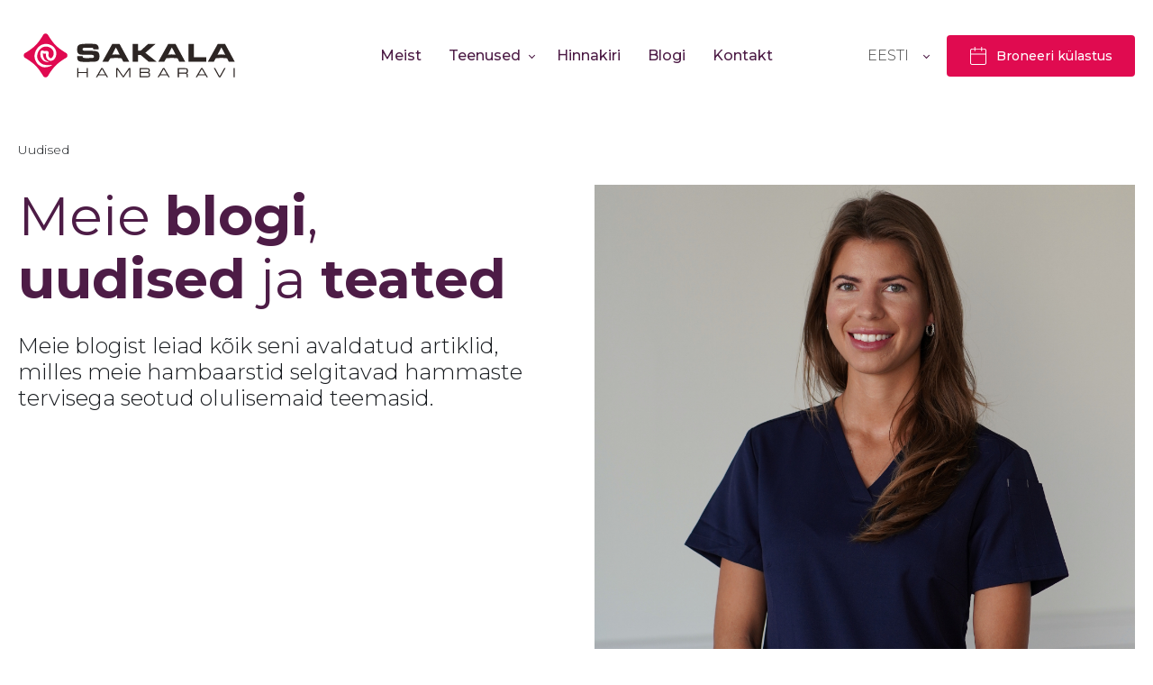

--- FILE ---
content_type: text/html; charset=UTF-8
request_url: https://www.sakalahambaravi.ee/tag/tundlikud-hambad/
body_size: 25696
content:

<!DOCTYPE html>
<html lang="et">
<head>
    <meta charset="utf-8">
    <meta name="viewport" content="width=device-width, initial-scale=1, maximum-scale=1">
    <link href="https://fonts.googleapis.com/css2?family=Montserrat:wght@300;400;500;600;700&display=swap"
          rel="stylesheet">
    <link rel="stylesheet" href="https://www.sakalahambaravi.ee/wp-content/themes/sakalahambaravi/css/build.css">
    <link rel="stylesheet" href="https://www.sakalahambaravi.ee/wp-content/themes/sakalahambaravi/css/custom.css">

    <link rel="icon" href="https://www.sakalahambaravi.ee/wp-content/themes/sakalahambaravi/img/favicons/favicon.ico">
 	
	


<!-- Google Tag Manager -->
<script>(function(w,d,s,l,i){w[l]=w[l]||[];w[l].push({'gtm.start':
new Date().getTime(),event:'gtm.js'});var f=d.getElementsByTagName(s)[0],
j=d.createElement(s),dl=l!='dataLayer'?'&l='+l:'';j.async=true;j.src=
'https://www.googletagmanager.com/gtm.js?id='+i+dl;f.parentNode.insertBefore(j,f);
})(window,document,'script','dataLayer','GTM-KWGFBNR');</script>
<!-- End Google Tag Manager -->

	
	<!-- Meta Pixel Code -->
	<script>
	!function(f,b,e,v,n,t,s)
	{if(f.fbq)return;n=f.fbq=function(){n.callMethod?
	n.callMethod.apply(n,arguments):n.queue.push(arguments)};
	if(!f._fbq)f._fbq=n;n.push=n;n.loaded=!0;n.version='2.0';
	n.queue=[];t=b.createElement(e);t.async=!0;
	t.src=v;s=b.getElementsByTagName(e)[0];
	s.parentNode.insertBefore(t,s)}(window, document,'script',
	'https://connect.facebook.net/en_US/fbevents.js');
	fbq('init', '273263748207243');
	fbq('track', 'PageView');
	</script>
	<noscript><img height="1" width="1" style="display:none"
	src="https://www.facebook.com/tr?id=273263748207243&ev=PageView&noscript=1"
	/></noscript>
	<!-- End Meta Pixel Code -->
    <meta name='robots' content='index, follow, max-image-preview:large, max-snippet:-1, max-video-preview:-1' />
	<style>img:is([sizes="auto" i], [sizes^="auto," i]) { contain-intrinsic-size: 3000px 1500px }</style>
	<link rel="alternate" hreflang="et" href="https://www.sakalahambaravi.ee/tag/tundlikud-hambad/" />
<link rel="alternate" hreflang="ru" href="https://www.sakalahambaravi.ee/ru/tag/tundlikud-hambad-ru/" />
<link rel="alternate" hreflang="en" href="https://www.sakalahambaravi.ee/en/tag/tundlikud-hambad-en/" />
<link rel="alternate" hreflang="x-default" href="https://www.sakalahambaravi.ee/tag/tundlikud-hambad/" />

	<!-- This site is optimized with the Yoast SEO Premium plugin v25.4 (Yoast SEO v25.4) - https://yoast.com/wordpress/plugins/seo/ -->
	<title>tundlikud-hambad Archives | Sakala Hambaravi</title>
	<link rel="canonical" href="https://www.sakalahambaravi.ee/tag/tundlikud-hambad/" />
	<meta property="og:locale" content="et_EE" />
	<meta property="og:type" content="article" />
	<meta property="og:title" content="tundlikud-hambad Archives" />
	<meta property="og:url" content="https://www.sakalahambaravi.ee/tag/tundlikud-hambad/" />
	<meta property="og:site_name" content="Sakala Hambaravi" />
	<meta name="twitter:card" content="summary_large_image" />
	<script type="application/ld+json" class="yoast-schema-graph">{"@context":"https://schema.org","@graph":[{"@type":"CollectionPage","@id":"https://www.sakalahambaravi.ee/tag/tundlikud-hambad/","url":"https://www.sakalahambaravi.ee/tag/tundlikud-hambad/","name":"tundlikud-hambad Archives | Sakala Hambaravi","isPartOf":{"@id":"https://www.sakalahambaravi.ee/#website"},"primaryImageOfPage":{"@id":"https://www.sakalahambaravi.ee/tag/tundlikud-hambad/#primaryimage"},"image":{"@id":"https://www.sakalahambaravi.ee/tag/tundlikud-hambad/#primaryimage"},"thumbnailUrl":"https://www.sakalahambaravi.ee/wp-content/uploads/2020/08/young-doctor-dentist-man-in-white-uniform-standing-EBG8PSX.jpg","breadcrumb":{"@id":"https://www.sakalahambaravi.ee/tag/tundlikud-hambad/#breadcrumb"},"inLanguage":"et"},{"@type":"ImageObject","inLanguage":"et","@id":"https://www.sakalahambaravi.ee/tag/tundlikud-hambad/#primaryimage","url":"https://www.sakalahambaravi.ee/wp-content/uploads/2020/08/young-doctor-dentist-man-in-white-uniform-standing-EBG8PSX.jpg","contentUrl":"https://www.sakalahambaravi.ee/wp-content/uploads/2020/08/young-doctor-dentist-man-in-white-uniform-standing-EBG8PSX.jpg","width":1440,"height":955},{"@type":"BreadcrumbList","@id":"https://www.sakalahambaravi.ee/tag/tundlikud-hambad/#breadcrumb","itemListElement":[{"@type":"ListItem","position":1,"name":"Home","item":"https://www.sakalahambaravi.ee/"},{"@type":"ListItem","position":2,"name":"tundlikud-hambad"}]},{"@type":"WebSite","@id":"https://www.sakalahambaravi.ee/#website","url":"https://www.sakalahambaravi.ee/","name":"Sakala Hambaravi","description":"Hambaravikabinetid","publisher":{"@id":"https://www.sakalahambaravi.ee/#organization"},"potentialAction":[{"@type":"SearchAction","target":{"@type":"EntryPoint","urlTemplate":"https://www.sakalahambaravi.ee/?s={search_term_string}"},"query-input":{"@type":"PropertyValueSpecification","valueRequired":true,"valueName":"search_term_string"}}],"inLanguage":"et"},{"@type":"Organization","@id":"https://www.sakalahambaravi.ee/#organization","name":"Bluegate OÜ","url":"https://www.sakalahambaravi.ee/","logo":{"@type":"ImageObject","inLanguage":"et","@id":"https://www.sakalahambaravi.ee/#/schema/logo/image/","url":"https://www.sakalahambaravi.ee/wp-content/uploads/2020/12/sakala-hambaravi-logo600x300.jpeg","contentUrl":"https://www.sakalahambaravi.ee/wp-content/uploads/2020/12/sakala-hambaravi-logo600x300.jpeg","width":600,"height":301,"caption":"Bluegate OÜ"},"image":{"@id":"https://www.sakalahambaravi.ee/#/schema/logo/image/"},"sameAs":["https://www.facebook.com/sakalahambaravi"]}]}</script>
	<!-- / Yoast SEO Premium plugin. -->


<link rel="alternate" type="application/rss+xml" title="Sakala Hambaravi &raquo; tundlikud-hambad Sildi RSS" href="https://www.sakalahambaravi.ee/tag/tundlikud-hambad/feed/" />
<script type="text/javascript">
/* <![CDATA[ */
window._wpemojiSettings = {"baseUrl":"https:\/\/s.w.org\/images\/core\/emoji\/15.1.0\/72x72\/","ext":".png","svgUrl":"https:\/\/s.w.org\/images\/core\/emoji\/15.1.0\/svg\/","svgExt":".svg","source":{"concatemoji":"https:\/\/www.sakalahambaravi.ee\/wp-includes\/js\/wp-emoji-release.min.js?ver=a163fa8b02ef8590be3b3b7504b33617"}};
/*! This file is auto-generated */
!function(i,n){var o,s,e;function c(e){try{var t={supportTests:e,timestamp:(new Date).valueOf()};sessionStorage.setItem(o,JSON.stringify(t))}catch(e){}}function p(e,t,n){e.clearRect(0,0,e.canvas.width,e.canvas.height),e.fillText(t,0,0);var t=new Uint32Array(e.getImageData(0,0,e.canvas.width,e.canvas.height).data),r=(e.clearRect(0,0,e.canvas.width,e.canvas.height),e.fillText(n,0,0),new Uint32Array(e.getImageData(0,0,e.canvas.width,e.canvas.height).data));return t.every(function(e,t){return e===r[t]})}function u(e,t,n){switch(t){case"flag":return n(e,"\ud83c\udff3\ufe0f\u200d\u26a7\ufe0f","\ud83c\udff3\ufe0f\u200b\u26a7\ufe0f")?!1:!n(e,"\ud83c\uddfa\ud83c\uddf3","\ud83c\uddfa\u200b\ud83c\uddf3")&&!n(e,"\ud83c\udff4\udb40\udc67\udb40\udc62\udb40\udc65\udb40\udc6e\udb40\udc67\udb40\udc7f","\ud83c\udff4\u200b\udb40\udc67\u200b\udb40\udc62\u200b\udb40\udc65\u200b\udb40\udc6e\u200b\udb40\udc67\u200b\udb40\udc7f");case"emoji":return!n(e,"\ud83d\udc26\u200d\ud83d\udd25","\ud83d\udc26\u200b\ud83d\udd25")}return!1}function f(e,t,n){var r="undefined"!=typeof WorkerGlobalScope&&self instanceof WorkerGlobalScope?new OffscreenCanvas(300,150):i.createElement("canvas"),a=r.getContext("2d",{willReadFrequently:!0}),o=(a.textBaseline="top",a.font="600 32px Arial",{});return e.forEach(function(e){o[e]=t(a,e,n)}),o}function t(e){var t=i.createElement("script");t.src=e,t.defer=!0,i.head.appendChild(t)}"undefined"!=typeof Promise&&(o="wpEmojiSettingsSupports",s=["flag","emoji"],n.supports={everything:!0,everythingExceptFlag:!0},e=new Promise(function(e){i.addEventListener("DOMContentLoaded",e,{once:!0})}),new Promise(function(t){var n=function(){try{var e=JSON.parse(sessionStorage.getItem(o));if("object"==typeof e&&"number"==typeof e.timestamp&&(new Date).valueOf()<e.timestamp+604800&&"object"==typeof e.supportTests)return e.supportTests}catch(e){}return null}();if(!n){if("undefined"!=typeof Worker&&"undefined"!=typeof OffscreenCanvas&&"undefined"!=typeof URL&&URL.createObjectURL&&"undefined"!=typeof Blob)try{var e="postMessage("+f.toString()+"("+[JSON.stringify(s),u.toString(),p.toString()].join(",")+"));",r=new Blob([e],{type:"text/javascript"}),a=new Worker(URL.createObjectURL(r),{name:"wpTestEmojiSupports"});return void(a.onmessage=function(e){c(n=e.data),a.terminate(),t(n)})}catch(e){}c(n=f(s,u,p))}t(n)}).then(function(e){for(var t in e)n.supports[t]=e[t],n.supports.everything=n.supports.everything&&n.supports[t],"flag"!==t&&(n.supports.everythingExceptFlag=n.supports.everythingExceptFlag&&n.supports[t]);n.supports.everythingExceptFlag=n.supports.everythingExceptFlag&&!n.supports.flag,n.DOMReady=!1,n.readyCallback=function(){n.DOMReady=!0}}).then(function(){return e}).then(function(){var e;n.supports.everything||(n.readyCallback(),(e=n.source||{}).concatemoji?t(e.concatemoji):e.wpemoji&&e.twemoji&&(t(e.twemoji),t(e.wpemoji)))}))}((window,document),window._wpemojiSettings);
/* ]]> */
</script>
<style id='wp-emoji-styles-inline-css' type='text/css'>

	img.wp-smiley, img.emoji {
		display: inline !important;
		border: none !important;
		box-shadow: none !important;
		height: 1em !important;
		width: 1em !important;
		margin: 0 0.07em !important;
		vertical-align: -0.1em !important;
		background: none !important;
		padding: 0 !important;
	}
</style>
<link rel='stylesheet' id='wp-block-library-css' href='https://www.sakalahambaravi.ee/wp-includes/css/dist/block-library/style.min.css?ver=a163fa8b02ef8590be3b3b7504b33617' type='text/css' media='all' />
<style id='classic-theme-styles-inline-css' type='text/css'>
/*! This file is auto-generated */
.wp-block-button__link{color:#fff;background-color:#32373c;border-radius:9999px;box-shadow:none;text-decoration:none;padding:calc(.667em + 2px) calc(1.333em + 2px);font-size:1.125em}.wp-block-file__button{background:#32373c;color:#fff;text-decoration:none}
</style>
<style id='global-styles-inline-css' type='text/css'>
:root{--wp--preset--aspect-ratio--square: 1;--wp--preset--aspect-ratio--4-3: 4/3;--wp--preset--aspect-ratio--3-4: 3/4;--wp--preset--aspect-ratio--3-2: 3/2;--wp--preset--aspect-ratio--2-3: 2/3;--wp--preset--aspect-ratio--16-9: 16/9;--wp--preset--aspect-ratio--9-16: 9/16;--wp--preset--color--black: #000000;--wp--preset--color--cyan-bluish-gray: #abb8c3;--wp--preset--color--white: #ffffff;--wp--preset--color--pale-pink: #f78da7;--wp--preset--color--vivid-red: #cf2e2e;--wp--preset--color--luminous-vivid-orange: #ff6900;--wp--preset--color--luminous-vivid-amber: #fcb900;--wp--preset--color--light-green-cyan: #7bdcb5;--wp--preset--color--vivid-green-cyan: #00d084;--wp--preset--color--pale-cyan-blue: #8ed1fc;--wp--preset--color--vivid-cyan-blue: #0693e3;--wp--preset--color--vivid-purple: #9b51e0;--wp--preset--gradient--vivid-cyan-blue-to-vivid-purple: linear-gradient(135deg,rgba(6,147,227,1) 0%,rgb(155,81,224) 100%);--wp--preset--gradient--light-green-cyan-to-vivid-green-cyan: linear-gradient(135deg,rgb(122,220,180) 0%,rgb(0,208,130) 100%);--wp--preset--gradient--luminous-vivid-amber-to-luminous-vivid-orange: linear-gradient(135deg,rgba(252,185,0,1) 0%,rgba(255,105,0,1) 100%);--wp--preset--gradient--luminous-vivid-orange-to-vivid-red: linear-gradient(135deg,rgba(255,105,0,1) 0%,rgb(207,46,46) 100%);--wp--preset--gradient--very-light-gray-to-cyan-bluish-gray: linear-gradient(135deg,rgb(238,238,238) 0%,rgb(169,184,195) 100%);--wp--preset--gradient--cool-to-warm-spectrum: linear-gradient(135deg,rgb(74,234,220) 0%,rgb(151,120,209) 20%,rgb(207,42,186) 40%,rgb(238,44,130) 60%,rgb(251,105,98) 80%,rgb(254,248,76) 100%);--wp--preset--gradient--blush-light-purple: linear-gradient(135deg,rgb(255,206,236) 0%,rgb(152,150,240) 100%);--wp--preset--gradient--blush-bordeaux: linear-gradient(135deg,rgb(254,205,165) 0%,rgb(254,45,45) 50%,rgb(107,0,62) 100%);--wp--preset--gradient--luminous-dusk: linear-gradient(135deg,rgb(255,203,112) 0%,rgb(199,81,192) 50%,rgb(65,88,208) 100%);--wp--preset--gradient--pale-ocean: linear-gradient(135deg,rgb(255,245,203) 0%,rgb(182,227,212) 50%,rgb(51,167,181) 100%);--wp--preset--gradient--electric-grass: linear-gradient(135deg,rgb(202,248,128) 0%,rgb(113,206,126) 100%);--wp--preset--gradient--midnight: linear-gradient(135deg,rgb(2,3,129) 0%,rgb(40,116,252) 100%);--wp--preset--font-size--small: 13px;--wp--preset--font-size--medium: 20px;--wp--preset--font-size--large: 36px;--wp--preset--font-size--x-large: 42px;--wp--preset--spacing--20: 0.44rem;--wp--preset--spacing--30: 0.67rem;--wp--preset--spacing--40: 1rem;--wp--preset--spacing--50: 1.5rem;--wp--preset--spacing--60: 2.25rem;--wp--preset--spacing--70: 3.38rem;--wp--preset--spacing--80: 5.06rem;--wp--preset--shadow--natural: 6px 6px 9px rgba(0, 0, 0, 0.2);--wp--preset--shadow--deep: 12px 12px 50px rgba(0, 0, 0, 0.4);--wp--preset--shadow--sharp: 6px 6px 0px rgba(0, 0, 0, 0.2);--wp--preset--shadow--outlined: 6px 6px 0px -3px rgba(255, 255, 255, 1), 6px 6px rgba(0, 0, 0, 1);--wp--preset--shadow--crisp: 6px 6px 0px rgba(0, 0, 0, 1);}:where(.is-layout-flex){gap: 0.5em;}:where(.is-layout-grid){gap: 0.5em;}body .is-layout-flex{display: flex;}.is-layout-flex{flex-wrap: wrap;align-items: center;}.is-layout-flex > :is(*, div){margin: 0;}body .is-layout-grid{display: grid;}.is-layout-grid > :is(*, div){margin: 0;}:where(.wp-block-columns.is-layout-flex){gap: 2em;}:where(.wp-block-columns.is-layout-grid){gap: 2em;}:where(.wp-block-post-template.is-layout-flex){gap: 1.25em;}:where(.wp-block-post-template.is-layout-grid){gap: 1.25em;}.has-black-color{color: var(--wp--preset--color--black) !important;}.has-cyan-bluish-gray-color{color: var(--wp--preset--color--cyan-bluish-gray) !important;}.has-white-color{color: var(--wp--preset--color--white) !important;}.has-pale-pink-color{color: var(--wp--preset--color--pale-pink) !important;}.has-vivid-red-color{color: var(--wp--preset--color--vivid-red) !important;}.has-luminous-vivid-orange-color{color: var(--wp--preset--color--luminous-vivid-orange) !important;}.has-luminous-vivid-amber-color{color: var(--wp--preset--color--luminous-vivid-amber) !important;}.has-light-green-cyan-color{color: var(--wp--preset--color--light-green-cyan) !important;}.has-vivid-green-cyan-color{color: var(--wp--preset--color--vivid-green-cyan) !important;}.has-pale-cyan-blue-color{color: var(--wp--preset--color--pale-cyan-blue) !important;}.has-vivid-cyan-blue-color{color: var(--wp--preset--color--vivid-cyan-blue) !important;}.has-vivid-purple-color{color: var(--wp--preset--color--vivid-purple) !important;}.has-black-background-color{background-color: var(--wp--preset--color--black) !important;}.has-cyan-bluish-gray-background-color{background-color: var(--wp--preset--color--cyan-bluish-gray) !important;}.has-white-background-color{background-color: var(--wp--preset--color--white) !important;}.has-pale-pink-background-color{background-color: var(--wp--preset--color--pale-pink) !important;}.has-vivid-red-background-color{background-color: var(--wp--preset--color--vivid-red) !important;}.has-luminous-vivid-orange-background-color{background-color: var(--wp--preset--color--luminous-vivid-orange) !important;}.has-luminous-vivid-amber-background-color{background-color: var(--wp--preset--color--luminous-vivid-amber) !important;}.has-light-green-cyan-background-color{background-color: var(--wp--preset--color--light-green-cyan) !important;}.has-vivid-green-cyan-background-color{background-color: var(--wp--preset--color--vivid-green-cyan) !important;}.has-pale-cyan-blue-background-color{background-color: var(--wp--preset--color--pale-cyan-blue) !important;}.has-vivid-cyan-blue-background-color{background-color: var(--wp--preset--color--vivid-cyan-blue) !important;}.has-vivid-purple-background-color{background-color: var(--wp--preset--color--vivid-purple) !important;}.has-black-border-color{border-color: var(--wp--preset--color--black) !important;}.has-cyan-bluish-gray-border-color{border-color: var(--wp--preset--color--cyan-bluish-gray) !important;}.has-white-border-color{border-color: var(--wp--preset--color--white) !important;}.has-pale-pink-border-color{border-color: var(--wp--preset--color--pale-pink) !important;}.has-vivid-red-border-color{border-color: var(--wp--preset--color--vivid-red) !important;}.has-luminous-vivid-orange-border-color{border-color: var(--wp--preset--color--luminous-vivid-orange) !important;}.has-luminous-vivid-amber-border-color{border-color: var(--wp--preset--color--luminous-vivid-amber) !important;}.has-light-green-cyan-border-color{border-color: var(--wp--preset--color--light-green-cyan) !important;}.has-vivid-green-cyan-border-color{border-color: var(--wp--preset--color--vivid-green-cyan) !important;}.has-pale-cyan-blue-border-color{border-color: var(--wp--preset--color--pale-cyan-blue) !important;}.has-vivid-cyan-blue-border-color{border-color: var(--wp--preset--color--vivid-cyan-blue) !important;}.has-vivid-purple-border-color{border-color: var(--wp--preset--color--vivid-purple) !important;}.has-vivid-cyan-blue-to-vivid-purple-gradient-background{background: var(--wp--preset--gradient--vivid-cyan-blue-to-vivid-purple) !important;}.has-light-green-cyan-to-vivid-green-cyan-gradient-background{background: var(--wp--preset--gradient--light-green-cyan-to-vivid-green-cyan) !important;}.has-luminous-vivid-amber-to-luminous-vivid-orange-gradient-background{background: var(--wp--preset--gradient--luminous-vivid-amber-to-luminous-vivid-orange) !important;}.has-luminous-vivid-orange-to-vivid-red-gradient-background{background: var(--wp--preset--gradient--luminous-vivid-orange-to-vivid-red) !important;}.has-very-light-gray-to-cyan-bluish-gray-gradient-background{background: var(--wp--preset--gradient--very-light-gray-to-cyan-bluish-gray) !important;}.has-cool-to-warm-spectrum-gradient-background{background: var(--wp--preset--gradient--cool-to-warm-spectrum) !important;}.has-blush-light-purple-gradient-background{background: var(--wp--preset--gradient--blush-light-purple) !important;}.has-blush-bordeaux-gradient-background{background: var(--wp--preset--gradient--blush-bordeaux) !important;}.has-luminous-dusk-gradient-background{background: var(--wp--preset--gradient--luminous-dusk) !important;}.has-pale-ocean-gradient-background{background: var(--wp--preset--gradient--pale-ocean) !important;}.has-electric-grass-gradient-background{background: var(--wp--preset--gradient--electric-grass) !important;}.has-midnight-gradient-background{background: var(--wp--preset--gradient--midnight) !important;}.has-small-font-size{font-size: var(--wp--preset--font-size--small) !important;}.has-medium-font-size{font-size: var(--wp--preset--font-size--medium) !important;}.has-large-font-size{font-size: var(--wp--preset--font-size--large) !important;}.has-x-large-font-size{font-size: var(--wp--preset--font-size--x-large) !important;}
:where(.wp-block-post-template.is-layout-flex){gap: 1.25em;}:where(.wp-block-post-template.is-layout-grid){gap: 1.25em;}
:where(.wp-block-columns.is-layout-flex){gap: 2em;}:where(.wp-block-columns.is-layout-grid){gap: 2em;}
:root :where(.wp-block-pullquote){font-size: 1.5em;line-height: 1.6;}
</style>
<link rel='stylesheet' id='dnd-upload-cf7-css' href='https://www.sakalahambaravi.ee/wp-content/plugins/drag-and-drop-multiple-file-upload-contact-form-7/assets/css/dnd-upload-cf7.css?ver=1.3.9.0' type='text/css' media='all' />
<link rel='stylesheet' id='contact-form-7-css' href='https://www.sakalahambaravi.ee/wp-content/plugins/contact-form-7/includes/css/styles.css?ver=6.1' type='text/css' media='all' />
<link rel='stylesheet' id='wpml-legacy-dropdown-0-css' href='https://www.sakalahambaravi.ee/wp-content/plugins/sitepress-multilingual-cms/templates/language-switchers/legacy-dropdown/style.min.css?ver=1' type='text/css' media='all' />
<script type="text/javascript" id="wpml-cookie-js-extra">
/* <![CDATA[ */
var wpml_cookies = {"wp-wpml_current_language":{"value":"et","expires":1,"path":"\/"}};
var wpml_cookies = {"wp-wpml_current_language":{"value":"et","expires":1,"path":"\/"}};
/* ]]> */
</script>
<script type="text/javascript" src="https://www.sakalahambaravi.ee/wp-content/plugins/sitepress-multilingual-cms/res/js/cookies/language-cookie.js?ver=476000" id="wpml-cookie-js" defer="defer" data-wp-strategy="defer"></script>
<script type="text/javascript" src="https://www.sakalahambaravi.ee/wp-content/plugins/sitepress-multilingual-cms/templates/language-switchers/legacy-dropdown/script.min.js?ver=1" id="wpml-legacy-dropdown-0-js"></script>
<link rel="https://api.w.org/" href="https://www.sakalahambaravi.ee/wp-json/" /><link rel="alternate" title="JSON" type="application/json" href="https://www.sakalahambaravi.ee/wp-json/wp/v2/tags/111" /><link rel="EditURI" type="application/rsd+xml" title="RSD" href="https://www.sakalahambaravi.ee/xmlrpc.php?rsd" />

<meta name="generator" content="WPML ver:4.7.6 stt:1,15,45;" />
<meta name="generator" content="webp-uploads 2.5.1">
<meta name="generator" content="speculation-rules 1.5.0">
<link rel="icon" href="https://www.sakalahambaravi.ee/wp-content/uploads/2021/04/cropped-favicon-32x32.png" sizes="32x32" />
<link rel="icon" href="https://www.sakalahambaravi.ee/wp-content/uploads/2021/04/cropped-favicon-192x192.png" sizes="192x192" />
<link rel="apple-touch-icon" href="https://www.sakalahambaravi.ee/wp-content/uploads/2021/04/cropped-favicon-180x180.png" />
<meta name="msapplication-TileImage" content="https://www.sakalahambaravi.ee/wp-content/uploads/2021/04/cropped-favicon-270x270.png" />
		<style type="text/css" id="wp-custom-css">
			.home-s2{
	position: relative;
	z-index: 2;
}

.home-s3.reverse-view{
	padding-top: 0;
}		</style>
		
    <!--  Slick css  -->
    <link rel="stylesheet" type="text/css" href="https://cdnjs.cloudflare.com/ajax/libs/slick-carousel/1.8.1/slick.min.css"/>
    <link rel="stylesheet" type="text/css" href="https://cdnjs.cloudflare.com/ajax/libs/slick-carousel/1.8.1/slick-theme.min.css"/>


</head>
<body>
	
	<!-- Google Tag Manager (noscript) -->
<noscript><iframe src=https://www.googletagmanager.com/ns.html?id=GTM-KWGFBNR
height="0" width="0" style="display:none;visibility:hidden"></iframe></noscript>
<!-- End Google Tag Manager (noscript) -->
	
<input type="hidden" id="current_language" value="et">
<svg class="svg-list" xmlns="http://www.w3.org/2000/svg">
    <symbol id="icon-arrow" viewBox="0 0 21.9 18.8">
        <path d="M21.5 8.5L13.6.4c-.2-.3-.5-.4-.8-.4-.3 0-.6.1-.8.4l-.7.7c-.3.2-.4.5-.4.9 0 .3.1.7.3.9l4.6 4.8H1.2C.5 7.6 0 8.2 0 8.8v1c0 .7.5 1.3 1.2 1.3h14.7l-4.7 4.8c-.2.2-.3.5-.3.9 0 .3.1.6.3.9l.7.7c.2.2.5.4.8.4.3 0 .6-.1.8-.4l7.9-8.1c.2-.2.4-.5.3-.9.2-.3 0-.7-.2-.9z"></path>
    </symbol>
    <symbol id="icon-bite" viewBox="0 0 45 27">
        <path fill-rule="evenodd" clip-rule="evenodd"
              d="M43.198 1.803a6.16 6.16 0 011.319 1.956A6.12 6.12 0 0145 6.155v14.07a6.12 6.12 0 01-1.802 4.352 6.116 6.116 0 01-4.35 1.803h-12.43a.88.88 0 010-1.76h12.43a4.37 4.37 0 003.108-1.288 4.372 4.372 0 001.286-3.108V6.155a4.372 4.372 0 00-1.286-3.108 4.37 4.37 0 00-3.108-1.288H6.152a4.369 4.369 0 00-3.107 1.288 4.374 4.374 0 00-1.287 3.108v14.07c0 1.172.458 2.276 1.287 3.107a4.372 4.372 0 003.107 1.289h12.355a.88.88 0 010 1.758H6.152a6.115 6.115 0 01-4.35-1.802A6.147 6.147 0 010 20.224V6.155a6.145 6.145 0 011.802-4.353A6.14 6.14 0 016.152 0h32.696a6.14 6.14 0 014.35 1.803zM5.69 15.243c0 .917.128 1.824.38 2.699a9.32 9.32 0 001.106 2.452c.362.564.964.9 1.611.9.596 0 1.154-.286 1.521-.772a3.775 3.775 0 003.124 1.645c1.067 0 2.03-.441 2.716-1.147a3.996 3.996 0 003.256 1.67c1.25 0 2.366-.571 3.097-1.461a3.997 3.997 0 003.096 1.46c1.345 0 2.535-.66 3.257-1.67a3.776 3.776 0 002.715 1.148c1.3 0 2.449-.654 3.124-1.645.367.486.925.773 1.522.773.646 0 1.249-.337 1.61-.901a9.512 9.512 0 001.486-5.15v-.025c0-.362-.1-.7-.272-.985a1.91 1.91 0 00.272-.986v-.024a9.76 9.76 0 00-.379-2.699 9.321 9.321 0 00-1.106-2.452 1.917 1.917 0 00-1.611-.9c-.647 0-1.25.336-1.612.9-.096.15-.188.306-.276.463a3.776 3.776 0 00-2.757-1.19c-1.317 0-2.477.672-3.149 1.684a3.999 3.999 0 00-2.824-1.16c-1.25 0-2.366.57-3.096 1.46a3.997 3.997 0 00-3.097-1.46 3.999 3.999 0 00-2.823 1.16 3.773 3.773 0 00-3.149-1.683c-1.088 0-2.07.458-2.757 1.189a8.924 8.924 0 00-.276-.462 1.903 1.903 0 00-1.612-.875c-.658 0-1.26.327-1.611.874a9.512 9.512 0 00-1.486 5.151v.024c0 .363.101.7.273.986a1.91 1.91 0 00-.273.985v.024zM22.5 26.38a.776.776 0 100-1.551.776.776 0 000 1.551zM8.67 19.462c.036.056.08.09.116.09.037 0 .08-.034.116-.09a7.518 7.518 0 00.769-1.588s.029-2.603.082-2.769H7.49c-.013.018-.032.138-.032.138 0 .756.105 1.504.311 2.222.208.718.51 1.39.9 1.997zm4.761.961c-1.098 0-1.99-.88-1.99-1.961l-.002-2.833h3.983v2.833c0 1.081-.893 1.961-1.99 1.961zm3.76-1.656c0 1.201.992 2.18 2.212 2.18 1.22 0 2.212-.979 2.212-2.18V16.15h-4.424v2.616zm10.617 0c0 1.201-.992 2.18-2.212 2.18-1.22 0-2.211-.979-2.211-2.18V16.15h4.423v2.616zm1.77-.305c0 1.081.893 1.961 1.99 1.961 1.098 0 1.991-.88 1.991-1.961v-2.833H29.577v2.833zm7.963-3.219a7.79 7.79 0 01-1.212 4.219c-.036.056-.079.09-.115.09-.037 0-.08-.034-.117-.09a7.514 7.514 0 01-.768-1.588s-.029-2.603-.082-2.769h2.261c.013.018.033.138.033.138zm-1.327-6.327c-.037 0-.08.033-.116.09a7.507 7.507 0 00-.79 1.65c.013.13.02 2.706.02 2.706h2.18c.013-.018.033-.138.033-.138 0-.756-.105-1.504-.312-2.222a7.592 7.592 0 00-.9-1.997c-.036-.056-.079-.09-.115-.09zm-6.636 2.136c0-1.082.893-1.962 1.99-1.962 1.098 0 1.991.88 1.991 1.962l.001 2.83v.003h-3.982v-2.833zm-1.77.74c0-1.201-.992-2.179-2.212-2.179-1.22 0-2.211.978-2.211 2.18v2.615h4.425l-.002-2.615zm-8.405-2.179c1.22 0 2.212.978 2.212 2.18v2.615h-4.424v-2.615c0-1.202.992-2.18 2.212-2.18zm-3.981 1.439c0-1.082-.893-1.962-1.99-1.962-1.099 0-1.992.88-1.992 1.962v2.833h3.982v-2.833zm-7.963 2.172a7.79 7.79 0 011.212-4.22.13.13 0 01.115-.062.13.13 0 01.116.064c.326.507.591 1.062.79 1.65-.014.13-.021 2.706-.021 2.706H7.49a.748.748 0 01-.032-.138z"
              fill="#4D1C46"></path>
    </symbol>
    <symbol id="icon-calendar" viewBox="0 0 25 26">
        <path fill-rule="evenodd" clip-rule="evenodd"
              d="M22.867 1.49h-2.203V.744c0-.412-.315-.745-.703-.745-.388 0-.703.333-.703.745v.744h-5.625V.745c0-.412-.315-.745-.703-.745-.389 0-.703.333-.703.745v.744H6.602V.745C6.602.333 6.287 0 5.898 0c-.388 0-.703.333-.703.745v.744h-2.11C1.924 1.49.978 2.491.978 3.723V23.18c0 1.232.946 2.233 2.109 2.234h19.781c1.16 0 2.104-.996 2.11-2.223V3.723c0-1.232-.947-2.234-2.11-2.234zm.703 21.691c0 .41-.315.745-.703.745H3.086c-.388 0-.703-.334-.703-.745V7.545H23.57v15.636zM2.383 6.056H23.57V3.723c0-.41-.315-.745-.703-.745h-2.203v.745c0 .411-.315.744-.703.744-.388 0-.703-.333-.703-.744v-.745h-5.625v.745c0 .411-.315.744-.703.744-.389 0-.703-.333-.703-.744v-.745H6.602v.745c0 .411-.315.744-.704.744-.388 0-.703-.333-.703-.744v-.745h-2.11c-.387 0-.702.334-.702.745v2.333z"
              fill="#4D1C46"></path>
        <path fill-rule="evenodd" clip-rule="evenodd"
              d="M16.162 8.954c1.368.418 2.46 1.58 2.847 3.032.335 1.252.183 2.538-.427 3.621-.547.972-.824 2.213-.824 3.689v.788c0 1.248-.96 2.263-2.138 2.263-1.179 0-2.138-1.015-2.138-2.264v-1.509c0-.416-.32-.754-.712-.755-.393 0-.713.339-.713.755v1.51c0 1.248-.96 2.263-2.138 2.263-1.18 0-2.138-1.015-2.138-2.264v-.787c0-1.476-.278-2.717-.825-3.689-.61-1.083-.761-2.369-.427-3.62.393-1.472 1.504-2.64 2.899-3.048.42-.123.846-.182 1.269-.175.74.012 1.45.227 2.071.606a4.122 4.122 0 013.394-.416zm.17 10.341c0-1.751.345-3.252 1.026-4.46.407-.724.506-1.59.28-2.438-.251-.94-.986-1.722-1.87-1.992a2.811 2.811 0 00-1.81.04c.165.217.313.452.44.702.187.367.057.825-.29 1.023a.693.693 0 01-.965-.307c-.49-.964-1.436-1.573-2.468-1.59a2.925 2.925 0 00-.868.12c-.904.265-1.652 1.052-1.906 2.005-.227.848-.128 1.713.28 2.437.68 1.208 1.025 2.71 1.025 4.46v.788c0 .417.32.755.713.755.393 0 .712-.338.712-.755v-1.509c0-1.248.96-2.264 2.139-2.264 1.178 0 2.137 1.016 2.137 2.264v1.51c0 .416.32.754.713.754.393 0 .713-.338.713-.755v-.787z"
              fill="#4D1C46"></path>
    </symbol>
    <symbol id="icon-checked" viewBox="0 0 15 11">
        <path d="M6.36 7.065L1.59 2.294 0 3.884l6.36 6.361L15 1l-2-1-6.64 7.065z" fill="#4D1C46"></path>
    </symbol>
    <symbol id="icon-clock" viewBox="0 0 15 15">
        <path fill-rule="evenodd" clip-rule="evenodd"
              d="M0 7.5C0 11.636 3.364 15 7.5 15S15 11.636 15 7.5 11.636 0 7.5 0 0 3.364 0 7.5zm.938 0A6.57 6.57 0 017.5.937 6.57 6.57 0 0114.063 7.5 6.57 6.57 0 017.5 14.063 6.57 6.57 0 01.937 7.5z"
              fill="#000"></path>
        <path d="M10.781 11.563a.465.465 0 01-.331-.138L7.169 8.144a.469.469 0 01-.138-.331V3.438a.469.469 0 01.938 0v4.18l3.144 3.144a.469.469 0 01-.332.8z"
              fill="#000"></path>
    </symbol>
    <symbol id="icon-close" viewBox="0 0 32 32">
        <path d="M31.276 28.216L19.039 15.978 31.276 3.74c.914-.916.914-2.142-.006-3.059-.914-.918-2.138-.918-3.055-.001L15.978 12.918 3.735.681c-.914-.918-2.134-.918-3.054 0-.92.919-.92 2.141 0 3.058l12.238 12.238L.681 28.216c-.92.917-.92 2.142 0 3.058.914.918 2.141.918 3.061 0l12.237-12.238 12.237 12.238c.918.917 2.142.919 3.061 0 .914-.918.914-2.142 0-3.059z"></path>
    </symbol>
    <symbol id="icon-fb" viewBox="0 0 46 46">
        <path d="M27.8 15.8h-1.9c-1.5 0-1.7.7-1.7 1.7v2.3h3.5v3.5h-3.5v9.1h-3.6v-9.1h-3v-3.5h3v-2.6c0-3 1.8-4.7 4.5-4.7h2.7v3.3zM23 46C10.3 46 0 35.7 0 23S10.3 0 23 0s23 10.3 23 23-10.3 23-23 23zm0-45C10.9 1 1 10.9 1 23s9.9 22 22 22 22-9.9 22-22S35.1 1 23 1z"
              fill-rule="evenodd" clip-rule="evenodd" fill="#4d1c46"></path>
    </symbol>
    <symbol id="icon-form" viewBox="0 0 68 68">
        <path fill-rule="evenodd" clip-rule="evenodd"
              d="M30.813 65.344a2.656 2.656 0 00-2.657-2.656H15.935c-5.857 0-10.623-4.766-10.623-10.623v-36.13c0-5.857 4.766-10.623 10.623-10.623H40.38c5.858 0 10.623 4.766 10.623 10.623a2.656 2.656 0 105.312 0C56.315 7.148 49.167 0 40.378 0H15.935C7.148 0 0 7.148 0 15.935v36.13C0 60.852 7.148 68 15.935 68h12.221a2.656 2.656 0 002.657-2.656zm9.828-30.149c0 6.225 5.064 11.29 11.289 11.29 6.224 0 11.289-5.065 11.289-11.29 0-6.224-5.065-11.289-11.29-11.289-6.224 0-11.288 5.065-11.288 11.29zm5.312 0a5.983 5.983 0 015.977-5.976 5.983 5.983 0 015.976 5.976 5.983 5.983 0 01-5.976 5.977 5.983 5.983 0 01-5.977-5.977zM32.54 27.492a2.656 2.656 0 110 5.313H19.523a2.656 2.656 0 110-5.313H32.54zm2.656 22.977a2.656 2.656 0 00-2.656-2.657H19.523a2.656 2.656 0 100 5.313H32.54a2.656 2.656 0 002.656-2.656zM32.54 37.586a2.656 2.656 0 110 5.312H19.523a2.656 2.656 0 110-5.312H32.54z"
              fill="#FABA92"></path>
        <path fill-rule="evenodd" clip-rule="evenodd"
              d="M37.852 17.266a2.656 2.656 0 110 5.312H19.523a2.656 2.656 0 110-5.312h18.329zm24.836 48.078a2.656 2.656 0 105.312 0c0-8.202-6.645-14.875-14.812-14.875h-2.251c-8.167 0-14.812 6.673-14.812 14.875a2.656 2.656 0 105.313 0c0-5.273 4.26-9.563 9.499-9.563h2.251c5.238 0 9.5 4.29 9.5 9.563z"
              fill="#E93606"></path>
    </symbol>
    <symbol id="icon-ig" viewBox="0 0 46 46">
        <path d="M29.8 13.5H15.1c-1.4 0-2.6 1-2.6 2.6v14.8c0 1.5 1.1 2.6 2.6 2.6h14.8c1.4 0 2.6-1 2.6-2.6V16.1c-.1-1.6-1.3-2.6-2.7-2.6zm-3.7 3.1c0-.5.4-.9.9-.9h2.2c.5 0 .9.4.9.9v2.1c0 .5-.4.9-.9.9H27c-.5 0-.9-.4-.9-.9v-2.1zm4 5.3h-1.7c.2.5.3 1.1.3 1.7 0 3.3-2.8 6-6.2 6-3.4 0-6.2-2.7-6.2-6 0-.6.1-1.2.3-1.7h-1.8v8.4c0 .4.4.8.8.8h13.8c.4 0 .8-.4.8-.8l-.1-8.4zm-11.6 1.5c0-2.1 1.8-3.9 4-3.9s4 1.7 4 3.9-1.8 3.9-4 3.9-4-1.8-4-3.9zM23 46C10.3 46 0 35.7 0 23S10.3 0 23 0s23 10.3 23 23-10.3 23-23 23zm0-45C10.9 1 1 10.9 1 23s9.9 22 22 22 22-9.9 22-22S35.1 1 23 1z"
              fill-rule="evenodd" clip-rule="evenodd" fill="#4d1c46"></path>
    </symbol>
    <symbol id="icon-li" viewBox="0 0 46 46">
        <path d="M14.9 12.5c-1.3 0-2.4 1.1-2.4 2.4 0 1.3 1.1 2.4 2.4 2.4 1.3 0 2.4-1.1 2.4-2.4 0-1.3-1.1-2.4-2.4-2.4zm-2.1 6.7H17v13.3h-4.1V19.2zm14.7-.4c-2 0-3.4 1.1-3.9 2.2h-.1v-1.8h-4v13.3h4.1v-6.6c0-1.7.3-3.4 2.5-3.4 2.1 0 2.2 2 2.2 3.5v6.5h4.1v-7.3c.1-3.6-.7-6.4-4.9-6.4zM23 46C10.3 46 0 35.7 0 23S10.3 0 23 0s23 10.3 23 23-10.3 23-23 23zm0-45C10.9 1 1 10.9 1 23s9.9 22 22 22 22-9.9 22-22S35.1 1 23 1z"
              fill-rule="evenodd" clip-rule="evenodd" fill="#4d1c46"></path>
    </symbol>
    <symbol id="icon-menu" viewBox="0 0 19 13">
        <path d="M18.5 7H.5C.2 7 0 6.8 0 6.5S.2 6 .5 6h18c.3 0 .5.2.5.5s-.2.5-.5.5zM19 .5c0-.3-.2-.5-.5-.5H.5C.2 0 0 .2 0 .5s.2.5.5.5h18c.3 0 .5-.2.5-.5zm0 12c0-.3-.2-.5-.5-.5H.5c-.3 0-.5.2-.5.5s.2.5.5.5h18c.3 0 .5-.2.5-.5z"
              fill="#4d1c46"></path>
    </symbol>
    <symbol id="icon-organizer" viewBox="0 0 19 21">
        <path d="M16.5 2H14V.5c0-.3-.2-.5-.5-.5s-.5.2-.5.5V2H6V.5c0-.3-.2-.5-.5-.5S5 .2 5 .5V2H2.5C1.1 2 0 3.1 0 4.5v14C0 19.9 1.1 21 2.5 21h14c1.4 0 2.5-1.1 2.5-2.5v-14C19 3.1 17.9 2 16.5 2zm-14 1H5v1.5c0 .3.2.5.5.5s.5-.2.5-.5V3h7v1.5c0 .3.2.5.5.5s.5-.2.5-.5V3h2.5c.8 0 1.5.7 1.5 1.5V8H1V4.5C1 3.7 1.7 3 2.5 3zm14 17h-14c-.8 0-1.5-.7-1.5-1.5V9h17v9.5c0 .8-.7 1.5-1.5 1.5z"
              fill="#fff"></path>
    </symbol>
    <symbol id="icon-phone" viewBox="0 0 32 32">
        <path d="M22 20c-2 2-2 4-4 4s-4-2-6-4-4-4-4-6 2-2 4-4-4-8-6-8-6 6-6 6c0 4 4.109 12.109 8 16s12 8 16 8c0 0 6-4 6-6s-6-8-8-6z"></path>
    </symbol>
    <symbol id="icon-play" viewBox="0 0 76 76">
        <path fill-rule="evenodd" clip-rule="evenodd"
              d="M38 0C17.1 0 0 17.1 0 38s17.1 38 38 38 38-17.1 38-38S58.9 0 38 0zm-7.6 55.1L53.2 38 30.4 20.9v34.2zM7.6 38c0 16.72 13.68 30.4 30.4 30.4S68.4 54.72 68.4 38 54.72 7.6 38 7.6 7.6 21.28 7.6 38z"
              fill="#fff"></path>
    </symbol>
    <symbol id="icon-save" viewBox="0 0 68 69">
        <path fill-rule="evenodd" clip-rule="evenodd"
              d="M66.538 5.853c-.773-3.89-4.577-6.46-8.48-5.727l-.05.01c-3.678.69-6.155 4.028-5.887 7.936.042.605.1 1.289.163 2.012.338 3.914.854 9.903-.335 16.375a7.558 7.558 0 00-.41-.383c-1.586-1.36-3.663-1.991-5.848-1.778-2.386.232-4.51 1.552-5.824 3.62-.629.989-.91 2.018-1.158 2.925l-.12.432c-1.814 6.374-4.46 9.965-7.017 13.437-2.024 2.747-3.936 5.342-5.004 8.865-.015.05-.029.102-.041.153-.443 1.851-.635 3.746-.603 5.962a2.79 2.79 0 01-.816 2.01 2.864 2.864 0 01-2.053.863c-1.25 0-2.363-.84-2.706-2.04-1.197-4.194-3.711-8.17-6.372-12.378-2.511-3.972-5.109-8.079-6.358-12.2C4.28 24.93 5.28 14.063 6.707 6.886a1.976 1.976 0 012.296-1.55c1.26.239 1.698 1.392 1.63 2.375-.037.558-.079 1.19-.155 1.918-2.316 22.185 6.232 32.58 6.335 32.743a2.65 2.65 0 003.656.831 2.651 2.651 0 00.831-3.656c-2.209-3.508-2.435-5.88-2.373-6.982.06-1.07.427-1.944 1.031-2.463.493-.422 1.126-.6 1.883-.526.976.095 1.551.699 1.863 1.188.2.314.354.88.518 1.48a44.208 44.208 0 001.91 5.506 2.651 2.651 0 004.885-2.064 38.79 38.79 0 01-1.56-4.41c-.042-.144-.081-.287-.12-.43-.248-.909-.53-1.938-1.159-2.927-1.315-2.068-3.438-3.388-5.824-3.62-2.186-.213-4.262.419-5.847 1.778a7.673 7.673 0 00-.411.383c-1.189-6.473-.673-12.462-.335-16.375.062-.724.121-1.407.163-2.012C16.19 4.164 13.66.816 9.984.126 6.085-.606 2.28 1.962 1.508 5.85-.04 13.622-1.113 25.42 2.545 37.486c1.458 4.809 4.25 9.225 6.95 13.495 2.452 3.877 4.768 7.539 5.755 11a8.15 8.15 0 007.805 5.886 8.127 8.127 0 005.828-2.442 8.054 8.054 0 002.343-5.808c-.025-1.732.115-3.188.44-4.576.81-2.616 2.37-4.735 4.175-7.184 2.57-3.49 5.77-7.834 7.847-15.13l.135-.484c.164-.6.318-1.166.518-1.48.311-.49.887-1.093 1.863-1.188.757-.073 1.39.104 1.883.526.604.519.97 1.393 1.03 2.463.062 1.102-.164 3.475-2.372 6.983a2.651 2.651 0 004.487 2.825c.103-.164 9.023-10.559 6.335-32.743-.089-.728-.118-1.36-.156-1.919-.067-.983.397-2.142 1.578-2.364l.05-.009a1.978 1.978 0 012.3 1.55c1.426 7.177 2.427 18.045-.913 29.062-1.248 4.115-3.84 8.25-6.345 12.25C50.439 54.011 47 59.501 47 65.395a2.651 2.651 0 105.302 0c0-4.37 3.046-9.233 6.272-14.381 2.69-4.294 5.473-8.735 6.925-13.527 3.659-12.067 2.585-23.863 1.04-31.634z"
              fill="#FABA92"></path>
        <path fill-rule="evenodd" clip-rule="evenodd"
              d="M41.1 17.232c0-3.717-3.114-6.628-7.09-6.628-1.285 0-2.254-.57-2.254-1.325 0-.731.594-1.326 1.325-1.326.942 0 2.087.107 4.076.88a2.651 2.651 0 001.922-4.941c-.85-.33-1.605-.574-2.286-.753V2.65a2.651 2.651 0 10-5.302 0v.194c-2.889.715-5.037 3.328-5.037 6.434 0 3.778 3.248 6.627 7.555 6.627 1.004 0 1.79.583 1.79 1.326 0 .73-.595 1.326-1.326 1.326-.554 0-2.446-.181-4.522-1.006a2.651 2.651 0 00-1.958 4.927 20.66 20.66 0 003.498 1.035v.346a2.651 2.651 0 105.302 0v-.42a6.638 6.638 0 004.308-6.208z"
              fill="#E93606"></path>
    </symbol>
    <symbol id="icon-search" viewBox="0 0 33 33">
        <path d="M25.5 21.9l6.8 6.8c.5.5.7 1.1.7 1.8s-.3 1.3-.8 1.8-1.1.8-1.8.8-1.3-.3-1.8-.8l-6.8-6.8c-2.4 1.6-5 2.5-7.9 2.5-1.9 0-3.7-.4-5.4-1.1-1.7-.7-3.2-1.7-4.5-3-1.2-1.2-2.2-2.7-3-4.5-.6-1.7-1-3.5-1-5.4 0-1.9.4-3.7 1.1-5.4.7-1.7 1.7-3.2 3-4.5 1.2-1.2 2.7-2.2 4.5-3C10.3.4 12.1 0 14 0c1.9 0 3.7.4 5.4 1.1 1.7.7 3.2 1.7 4.5 3s2.2 2.7 3 4.5c.7 1.7 1.1 3.5 1.1 5.4-.1 2.9-.9 5.5-2.5 7.9zm-11.5.9c2.4 0 4.5-.9 6.3-2.6 1.7-1.7 2.6-3.8 2.6-6.3 0-2.4-.9-4.5-2.6-6.3C18.6 5.9 16.5 5 14 5c-2.4 0-4.5.9-6.3 2.6-1.8 1.8-2.6 3.9-2.6 6.4 0 2.4.9 4.5 2.6 6.3 1.7 1.7 3.8 2.5 6.3 2.5z"
              fill-rule="evenodd" clip-rule="evenodd"></path>
    </symbol>
    <symbol id="icon-tooth" viewBox="0 0 28 25">
        <path clip-rule="evenodd"
              d="M15.498 23.706c0 .453.367.82.82.82.237 0 .436.001.604.003.76.005.887.006 1.112-.152 2.445-1.715 3.911-5.001 3.734-8.373a10.797 10.797 0 01.786-4.675c2.096-5.075-2.931-10.163-7.33-7.442a2.33 2.33 0 01-2.465 0c-4.375-2.707-9.39 2.319-7.354 7.386.602 1.5.87 3.106.775 4.645-.22 3.585 1.392 6.813 3.883 8.47.217.145.34.145 1.039.14l.523-.002a.82.82 0 00.82-.82v-5.03c0-.883.67-1.616 1.495-1.633.863-.019 1.558.757 1.558 1.673v4.99zm1.796-.82h-.155v-4.17c0-1.818-1.43-3.35-3.233-3.313-1.736.036-3.101 1.503-3.101 3.272v4.21h-.03c-1.973-1.43-3.128-4.096-2.957-6.866.11-1.78-.198-3.632-.89-5.357-1.445-3.596 1.948-7.247 4.968-5.38a3.963 3.963 0 004.19 0c3.039-1.88 6.438 1.824 4.952 5.42a12.447 12.447 0 00-.908 5.388c.143 2.723-.964 5.359-2.836 6.795z"></path>
        <path d="M4.57 2.628l-1.075-1.28A.82.82 0 114.752.292l1.074 1.28A.82.82 0 014.57 2.629zM1.858 6.303L.41 5.467a.82.82 0 11.82-1.42l1.448.835a.82.82 0 01-.82 1.421zM22.275 2.73a.82.82 0 01-.1-1.156l1.074-1.28a.82.82 0 011.257 1.053L23.43 2.628a.82.82 0 01-1.156.101zM25.022 6.003a.82.82 0 01.3-1.12l1.448-.837a.82.82 0 01.82 1.421l-1.447.836a.82.82 0 01-1.12-.3z"></path>
    </symbol>
    <symbol id="icon-arrow" viewBox="0 0 21.9 18.8">
        <path d="M21.5 8.5L13.6.4c-.2-.3-.5-.4-.8-.4-.3 0-.6.1-.8.4l-.7.7c-.3.2-.4.5-.4.9 0 .3.1.7.3.9l4.6 4.8H1.2C.5 7.6 0 8.2 0 8.8v1c0 .7.5 1.3 1.2 1.3h14.7l-4.7 4.8c-.2.2-.3.5-.3.9 0 .3.1.6.3.9l.7.7c.2.2.5.4.8.4.3 0 .6-.1.8-.4l7.9-8.1c.2-.2.4-.5.3-.9.2-.3 0-.7-.2-.9z"></path>
    </symbol>
    <symbol id="icon-bite" viewBox="0 0 45 27">
        <path fill-rule="evenodd" clip-rule="evenodd"
              d="M43.198 1.803a6.16 6.16 0 011.319 1.956A6.12 6.12 0 0145 6.155v14.07a6.12 6.12 0 01-1.802 4.352 6.116 6.116 0 01-4.35 1.803h-12.43a.88.88 0 010-1.76h12.43a4.37 4.37 0 003.108-1.288 4.372 4.372 0 001.286-3.108V6.155a4.372 4.372 0 00-1.286-3.108 4.37 4.37 0 00-3.108-1.288H6.152a4.369 4.369 0 00-3.107 1.288 4.374 4.374 0 00-1.287 3.108v14.07c0 1.172.458 2.276 1.287 3.107a4.372 4.372 0 003.107 1.289h12.355a.88.88 0 010 1.758H6.152a6.115 6.115 0 01-4.35-1.802A6.147 6.147 0 010 20.224V6.155a6.145 6.145 0 011.802-4.353A6.14 6.14 0 016.152 0h32.696a6.14 6.14 0 014.35 1.803zM5.69 15.243c0 .917.128 1.824.38 2.699a9.32 9.32 0 001.106 2.452c.362.564.964.9 1.611.9.596 0 1.154-.286 1.521-.772a3.775 3.775 0 003.124 1.645c1.067 0 2.03-.441 2.716-1.147a3.996 3.996 0 003.256 1.67c1.25 0 2.366-.571 3.097-1.461a3.997 3.997 0 003.096 1.46c1.345 0 2.535-.66 3.257-1.67a3.776 3.776 0 002.715 1.148c1.3 0 2.449-.654 3.124-1.645.367.486.925.773 1.522.773.646 0 1.249-.337 1.61-.901a9.512 9.512 0 001.486-5.15v-.025c0-.362-.1-.7-.272-.985a1.91 1.91 0 00.272-.986v-.024a9.76 9.76 0 00-.379-2.699 9.321 9.321 0 00-1.106-2.452 1.917 1.917 0 00-1.611-.9c-.647 0-1.25.336-1.612.9-.096.15-.188.306-.276.463a3.776 3.776 0 00-2.757-1.19c-1.317 0-2.477.672-3.149 1.684a3.999 3.999 0 00-2.824-1.16c-1.25 0-2.366.57-3.096 1.46a3.997 3.997 0 00-3.097-1.46 3.999 3.999 0 00-2.823 1.16 3.773 3.773 0 00-3.149-1.683c-1.088 0-2.07.458-2.757 1.189a8.924 8.924 0 00-.276-.462 1.903 1.903 0 00-1.612-.875c-.658 0-1.26.327-1.611.874a9.512 9.512 0 00-1.486 5.151v.024c0 .363.101.7.273.986a1.91 1.91 0 00-.273.985v.024zM22.5 26.38a.776.776 0 100-1.551.776.776 0 000 1.551zM8.67 19.462c.036.056.08.09.116.09.037 0 .08-.034.116-.09a7.518 7.518 0 00.769-1.588s.029-2.603.082-2.769H7.49c-.013.018-.032.138-.032.138 0 .756.105 1.504.311 2.222.208.718.51 1.39.9 1.997zm4.761.961c-1.098 0-1.99-.88-1.99-1.961l-.002-2.833h3.983v2.833c0 1.081-.893 1.961-1.99 1.961zm3.76-1.656c0 1.201.992 2.18 2.212 2.18 1.22 0 2.212-.979 2.212-2.18V16.15h-4.424v2.616zm10.617 0c0 1.201-.992 2.18-2.212 2.18-1.22 0-2.211-.979-2.211-2.18V16.15h4.423v2.616zm1.77-.305c0 1.081.893 1.961 1.99 1.961 1.098 0 1.991-.88 1.991-1.961v-2.833H29.577v2.833zm7.963-3.219a7.79 7.79 0 01-1.212 4.219c-.036.056-.079.09-.115.09-.037 0-.08-.034-.117-.09a7.514 7.514 0 01-.768-1.588s-.029-2.603-.082-2.769h2.261c.013.018.033.138.033.138zm-1.327-6.327c-.037 0-.08.033-.116.09a7.507 7.507 0 00-.79 1.65c.013.13.02 2.706.02 2.706h2.18c.013-.018.033-.138.033-.138 0-.756-.105-1.504-.312-2.222a7.592 7.592 0 00-.9-1.997c-.036-.056-.079-.09-.115-.09zm-6.636 2.136c0-1.082.893-1.962 1.99-1.962 1.098 0 1.991.88 1.991 1.962l.001 2.83v.003h-3.982v-2.833zm-1.77.74c0-1.201-.992-2.179-2.212-2.179-1.22 0-2.211.978-2.211 2.18v2.615h4.425l-.002-2.615zm-8.405-2.179c1.22 0 2.212.978 2.212 2.18v2.615h-4.424v-2.615c0-1.202.992-2.18 2.212-2.18zm-3.981 1.439c0-1.082-.893-1.962-1.99-1.962-1.099 0-1.992.88-1.992 1.962v2.833h3.982v-2.833zm-7.963 2.172a7.79 7.79 0 011.212-4.22.13.13 0 01.115-.062.13.13 0 01.116.064c.326.507.591 1.062.79 1.65-.014.13-.021 2.706-.021 2.706H7.49a.748.748 0 01-.032-.138z"
              fill="#4D1C46"></path>
    </symbol>
    <symbol id="icon-calendar" viewBox="0 0 25 26">
        <path fill-rule="evenodd" clip-rule="evenodd"
              d="M22.867 1.49h-2.203V.744c0-.412-.315-.745-.703-.745-.388 0-.703.333-.703.745v.744h-5.625V.745c0-.412-.315-.745-.703-.745-.389 0-.703.333-.703.745v.744H6.602V.745C6.602.333 6.287 0 5.898 0c-.388 0-.703.333-.703.745v.744h-2.11C1.924 1.49.978 2.491.978 3.723V23.18c0 1.232.946 2.233 2.109 2.234h19.781c1.16 0 2.104-.996 2.11-2.223V3.723c0-1.232-.947-2.234-2.11-2.234zm.703 21.691c0 .41-.315.745-.703.745H3.086c-.388 0-.703-.334-.703-.745V7.545H23.57v15.636zM2.383 6.056H23.57V3.723c0-.41-.315-.745-.703-.745h-2.203v.745c0 .411-.315.744-.703.744-.388 0-.703-.333-.703-.744v-.745h-5.625v.745c0 .411-.315.744-.703.744-.389 0-.703-.333-.703-.744v-.745H6.602v.745c0 .411-.315.744-.704.744-.388 0-.703-.333-.703-.744v-.745h-2.11c-.387 0-.702.334-.702.745v2.333z"
              fill="#4D1C46"></path>
        <path fill-rule="evenodd" clip-rule="evenodd"
              d="M16.162 8.954c1.368.418 2.46 1.58 2.847 3.032.335 1.252.183 2.538-.427 3.621-.547.972-.824 2.213-.824 3.689v.788c0 1.248-.96 2.263-2.138 2.263-1.179 0-2.138-1.015-2.138-2.264v-1.509c0-.416-.32-.754-.712-.755-.393 0-.713.339-.713.755v1.51c0 1.248-.96 2.263-2.138 2.263-1.18 0-2.138-1.015-2.138-2.264v-.787c0-1.476-.278-2.717-.825-3.689-.61-1.083-.761-2.369-.427-3.62.393-1.472 1.504-2.64 2.899-3.048.42-.123.846-.182 1.269-.175.74.012 1.45.227 2.071.606a4.122 4.122 0 013.394-.416zm.17 10.341c0-1.751.345-3.252 1.026-4.46.407-.724.506-1.59.28-2.438-.251-.94-.986-1.722-1.87-1.992a2.811 2.811 0 00-1.81.04c.165.217.313.452.44.702.187.367.057.825-.29 1.023a.693.693 0 01-.965-.307c-.49-.964-1.436-1.573-2.468-1.59a2.925 2.925 0 00-.868.12c-.904.265-1.652 1.052-1.906 2.005-.227.848-.128 1.713.28 2.437.68 1.208 1.025 2.71 1.025 4.46v.788c0 .417.32.755.713.755.393 0 .712-.338.712-.755v-1.509c0-1.248.96-2.264 2.139-2.264 1.178 0 2.137 1.016 2.137 2.264v1.51c0 .416.32.754.713.754.393 0 .713-.338.713-.755v-.787z"
              fill="#4D1C46"></path>
    </symbol>
    <symbol id="icon-canal" viewBox="0 0 33 40">
        <path fill-rule="evenodd" clip-rule="evenodd"
              d="M19.728 1.951C20.993 1.424 22.301.88 23.682.88c5.31 0 9.164 5.087 9.164 12.096 0 5.319-2.947 26.878-9.164 26.878-1.944 0-2.532-2.933-3.42-7.373-.73-3.647-1.834-9.159-3.838-9.165-1.5.006-2.729 5.411-3.463 8.643v.002c-1.147 5.041-1.888 7.893-3.789 7.893-6.217 0-9.164-21.559-9.164-26.878C.008 5.966 3.862.879 9.172.879c1.38 0 2.689.545 3.954 1.072 1.164.486 2.264.944 3.301.944 1.037 0 2.137-.458 3.3-.943h.001zm2.038 30.296c.478 2.387 1.2 5.993 1.94 6.266 1.307-.004 3.412-2.687 5.329-10.216 1.43-5.614 2.284-12.2 2.284-15.322 0-6.23-3.212-10.752-7.637-10.752-1.038 0-2.137.458-3.3.943h-.002c-1.264.528-2.573 1.073-3.953 1.073s-2.69-.545-3.954-1.073c-1.164-.485-2.264-.943-3.301-.943-4.425 0-7.637 4.522-7.637 10.752 0 7.152 3.631 25.534 7.637 25.534.8-.255 1.733-4.36 2.29-6.813l.002-.005c1.135-4.994 2.208-9.71 4.96-9.72 3.287.01 4.331 5.229 5.342 10.276z"
              fill="#FFE7FC"></path>
        <path d="M29.448 8.136c-.036-1.594-.59-2.753-1.649-3.445-2.133-1.394-5.618-.505-8.418.21-1.043.265-2.029.517-2.571.533-.97.032-2.112-.24-3.321-.526-1.686-.399-3.43-.811-4.985-.451-1.372.318-1.4 1.49-1.417 2.268-.01.445-.022.905-.202 1.22-.188.328-.041.73.328.895.372.17.822.036 1.01-.29.337-.588.352-1.23.365-1.798.02-.867.093-.96.295-1.007 1.173-.272 2.721.095 4.219.45 1.262.298 2.567.606 3.76.57.728-.023 1.75-.284 2.934-.585 2.352-.6 5.574-1.422 7.112-.417.672.44 1.012 1.224 1.039 2.4.054 2.43-2.595 2.722-6.92 2.999-3.454.22-7.367.471-9.469 2.72-4.39 4.698-4.09 9.618-3.773 14.826.066 1.08.134 2.198.157 3.313.008.363.343.653.75.653h.016c.415-.007.745-.31.737-.678a83.814 83.814 0 00-.16-3.36c-.3-4.941-.586-9.608 3.43-13.905 1.693-1.812 5.112-2.03 8.42-2.242 4.13-.264 8.4-.537 8.313-4.353z"
              fill="#FFE7FC"></path>
        <path d="M24.739 22.077c.078-4.82.019-4.966-3.158-7.756-.6-.527-1.322-1.16-2.188-1.959a.796.796 0 00-1.046-.01.622.622 0 00-.011.943c.876.807 1.605 1.448 2.213 1.982 2.78 2.442 2.78 2.442 2.71 6.78-.036 2.253-.09 5.656.182 11.006.018.358.345.637.738.637h.035c.407-.018.723-.33.704-.698-.27-5.31-.216-8.69-.18-10.925zM12.436 14.705c-.108-.36-.506-.568-.89-.467a29.315 29.315 0 01-2.886.63c-1.293.222-1.463.336-2.274 1.532-.156.23-.348.514-.595.862a.653.653 0 00.2.94.75.75 0 00.4.113.734.734 0 00.601-.302c.254-.358.45-.649.612-.886.538-.792.538-.792 1.314-.925a30.67 30.67 0 003.021-.66c.384-.102.606-.477.497-.837zM12.384 22.613l-1.926-2.96c-.183-.28-.625-.393-.988-.25-.362.142-.508.486-.324.767l1.926 2.96c.129.199.388.313.657.313.111 0 .225-.02.331-.062.362-.142.508-.486.324-.768zM7.575 22.525c-.364-.2-.853-.112-1.091.193l-2.952 3.804c-.237.307-.135.717.23.917a.896.896 0 00.43.107c.258 0 .51-.106.662-.3l2.952-3.805c.238-.306.134-.716-.23-.916z"
              fill="#FFE7FC"></path>
        <path d="M23.492 15.341c-.294-.199-.679-.1-.861.22l-2.146 3.762c-.182.32-.093.74.2.94.104.07.218.103.33.103a.615.615 0 00.533-.322l2.145-3.762c.183-.32.093-.742-.2-.94zM28.258 24.54l-2.107-4.806a.633.633 0 00-.855-.332.686.686 0 00-.317.893l2.107 4.806a.643.643 0 00.586.393c.09 0 .181-.019.269-.06a.686.686 0 00.317-.893zM24.72 26.698a.56.56 0 00-.86.049l-2.18 2.724a.755.755 0 00.043.973c.117.12.263.179.409.179a.578.578 0 00.451-.227l2.18-2.724a.755.755 0 00-.043-.974z"
              fill="#FFE7FC"></path>
    </symbol>
    <symbol id="icon-checked" viewBox="0 0 15 11">
        <path d="M6.36 7.065L1.59 2.294 0 3.884l6.36 6.361L15 1l-2-1-6.64 7.065z" fill="#4D1C46"></path>
    </symbol>
    <symbol id="icon-clock" viewBox="0 0 15 15">
        <path fill-rule="evenodd" clip-rule="evenodd"
              d="M0 7.5C0 11.636 3.364 15 7.5 15S15 11.636 15 7.5 11.636 0 7.5 0 0 3.364 0 7.5zm.938 0A6.57 6.57 0 017.5.937 6.57 6.57 0 0114.063 7.5 6.57 6.57 0 017.5 14.063 6.57 6.57 0 01.937 7.5z"
              fill="#000"></path>
        <path d="M10.781 11.563a.465.465 0 01-.331-.138L7.169 8.144a.469.469 0 01-.138-.331V3.438a.469.469 0 01.938 0v4.18l3.144 3.144a.469.469 0 01-.332.8z"
              fill="#000"></path>
    </symbol>
    <symbol id="icon-close" viewBox="0 0 32 32">
        <path d="M31.276 28.216L19.039 15.978 31.276 3.74c.914-.916.914-2.142-.006-3.059-.914-.918-2.138-.918-3.055-.001L15.978 12.918 3.735.681c-.914-.918-2.134-.918-3.054 0-.92.919-.92 2.141 0 3.058l12.238 12.238L.681 28.216c-.92.917-.92 2.142 0 3.058.914.918 2.141.918 3.061 0l12.237-12.238 12.237 12.238c.918.917 2.142.919 3.061 0 .914-.918.914-2.142 0-3.059z"></path>
    </symbol>
    <symbol id="icon-fb" viewBox="0 0 46 46">
        <path d="M27.8 15.8h-1.9c-1.5 0-1.7.7-1.7 1.7v2.3h3.5v3.5h-3.5v9.1h-3.6v-9.1h-3v-3.5h3v-2.6c0-3 1.8-4.7 4.5-4.7h2.7v3.3zM23 46C10.3 46 0 35.7 0 23S10.3 0 23 0s23 10.3 23 23-10.3 23-23 23zm0-45C10.9 1 1 10.9 1 23s9.9 22 22 22 22-9.9 22-22S35.1 1 23 1z"
              fill-rule="evenodd" clip-rule="evenodd" fill="#4d1c46"></path>
    </symbol>
    <symbol id="icon-form" viewBox="0 0 68 68">
        <path fill-rule="evenodd" clip-rule="evenodd"
              d="M30.813 65.344a2.656 2.656 0 00-2.657-2.656H15.935c-5.857 0-10.623-4.766-10.623-10.623v-36.13c0-5.857 4.766-10.623 10.623-10.623H40.38c5.858 0 10.623 4.766 10.623 10.623a2.656 2.656 0 105.312 0C56.315 7.148 49.167 0 40.378 0H15.935C7.148 0 0 7.148 0 15.935v36.13C0 60.852 7.148 68 15.935 68h12.221a2.656 2.656 0 002.657-2.656zm9.828-30.149c0 6.225 5.064 11.29 11.289 11.29 6.224 0 11.289-5.065 11.289-11.29 0-6.224-5.065-11.289-11.29-11.289-6.224 0-11.288 5.065-11.288 11.29zm5.312 0a5.983 5.983 0 015.977-5.976 5.983 5.983 0 015.976 5.976 5.983 5.983 0 01-5.976 5.977 5.983 5.983 0 01-5.977-5.977zM32.54 27.492a2.656 2.656 0 110 5.313H19.523a2.656 2.656 0 110-5.313H32.54zm2.656 22.977a2.656 2.656 0 00-2.656-2.657H19.523a2.656 2.656 0 100 5.313H32.54a2.656 2.656 0 002.656-2.656zM32.54 37.586a2.656 2.656 0 110 5.312H19.523a2.656 2.656 0 110-5.312H32.54z"
              fill="#FABA92"></path>
        <path fill-rule="evenodd" clip-rule="evenodd"
              d="M37.852 17.266a2.656 2.656 0 110 5.312H19.523a2.656 2.656 0 110-5.312h18.329zm24.836 48.078a2.656 2.656 0 105.312 0c0-8.202-6.645-14.875-14.812-14.875h-2.251c-8.167 0-14.812 6.673-14.812 14.875a2.656 2.656 0 105.313 0c0-5.273 4.26-9.563 9.499-9.563h2.251c5.238 0 9.5 4.29 9.5 9.563z"
              fill="#E93606"></path>
    </symbol>
    <symbol id="icon-ig" viewBox="0 0 46 46">
        <path d="M29.8 13.5H15.1c-1.4 0-2.6 1-2.6 2.6v14.8c0 1.5 1.1 2.6 2.6 2.6h14.8c1.4 0 2.6-1 2.6-2.6V16.1c-.1-1.6-1.3-2.6-2.7-2.6zm-3.7 3.1c0-.5.4-.9.9-.9h2.2c.5 0 .9.4.9.9v2.1c0 .5-.4.9-.9.9H27c-.5 0-.9-.4-.9-.9v-2.1zm4 5.3h-1.7c.2.5.3 1.1.3 1.7 0 3.3-2.8 6-6.2 6-3.4 0-6.2-2.7-6.2-6 0-.6.1-1.2.3-1.7h-1.8v8.4c0 .4.4.8.8.8h13.8c.4 0 .8-.4.8-.8l-.1-8.4zm-11.6 1.5c0-2.1 1.8-3.9 4-3.9s4 1.7 4 3.9-1.8 3.9-4 3.9-4-1.8-4-3.9zM23 46C10.3 46 0 35.7 0 23S10.3 0 23 0s23 10.3 23 23-10.3 23-23 23zm0-45C10.9 1 1 10.9 1 23s9.9 22 22 22 22-9.9 22-22S35.1 1 23 1z"
              fill-rule="evenodd" clip-rule="evenodd" fill="#4d1c46"></path>
    </symbol>
    <symbol id="icon-li" viewBox="0 0 46 46">
        <path d="M14.9 12.5c-1.3 0-2.4 1.1-2.4 2.4 0 1.3 1.1 2.4 2.4 2.4 1.3 0 2.4-1.1 2.4-2.4 0-1.3-1.1-2.4-2.4-2.4zm-2.1 6.7H17v13.3h-4.1V19.2zm14.7-.4c-2 0-3.4 1.1-3.9 2.2h-.1v-1.8h-4v13.3h4.1v-6.6c0-1.7.3-3.4 2.5-3.4 2.1 0 2.2 2 2.2 3.5v6.5h4.1v-7.3c.1-3.6-.7-6.4-4.9-6.4zM23 46C10.3 46 0 35.7 0 23S10.3 0 23 0s23 10.3 23 23-10.3 23-23 23zm0-45C10.9 1 1 10.9 1 23s9.9 22 22 22 22-9.9 22-22S35.1 1 23 1z"
              fill-rule="evenodd" clip-rule="evenodd" fill="#4d1c46"></path>
    </symbol>
    <symbol id="icon-menu" viewBox="0 0 19 13">
        <path d="M18.5 7H.5C.2 7 0 6.8 0 6.5S.2 6 .5 6h18c.3 0 .5.2.5.5s-.2.5-.5.5zM19 .5c0-.3-.2-.5-.5-.5H.5C.2 0 0 .2 0 .5s.2.5.5.5h18c.3 0 .5-.2.5-.5zm0 12c0-.3-.2-.5-.5-.5H.5c-.3 0-.5.2-.5.5s.2.5.5.5h18c.3 0 .5-.2.5-.5z"
              fill="#4d1c46"></path>
    </symbol>
    <symbol id="icon-organizer" viewBox="0 0 19 21">
        <path d="M16.5 2H14V.5c0-.3-.2-.5-.5-.5s-.5.2-.5.5V2H6V.5c0-.3-.2-.5-.5-.5S5 .2 5 .5V2H2.5C1.1 2 0 3.1 0 4.5v14C0 19.9 1.1 21 2.5 21h14c1.4 0 2.5-1.1 2.5-2.5v-14C19 3.1 17.9 2 16.5 2zm-14 1H5v1.5c0 .3.2.5.5.5s.5-.2.5-.5V3h7v1.5c0 .3.2.5.5.5s.5-.2.5-.5V3h2.5c.8 0 1.5.7 1.5 1.5V8H1V4.5C1 3.7 1.7 3 2.5 3zm14 17h-14c-.8 0-1.5-.7-1.5-1.5V9h17v9.5c0 .8-.7 1.5-1.5 1.5z"
              fill="#fff"></path>
    </symbol>
    <symbol id="icon-phone" viewBox="0 0 32 32">
        <path d="M22 20c-2 2-2 4-4 4s-4-2-6-4-4-4-4-6 2-2 4-4-4-8-6-8-6 6-6 6c0 4 4.109 12.109 8 16s12 8 16 8c0 0 6-4 6-6s-6-8-8-6z"></path>
    </symbol>
    <symbol id="icon-play" viewBox="0 0 76 76">
        <path fill-rule="evenodd" clip-rule="evenodd"
              d="M38 0C17.1 0 0 17.1 0 38s17.1 38 38 38 38-17.1 38-38S58.9 0 38 0zm-7.6 55.1L53.2 38 30.4 20.9v34.2zM7.6 38c0 16.72 13.68 30.4 30.4 30.4S68.4 54.72 68.4 38 54.72 7.6 38 7.6 7.6 21.28 7.6 38z"
              fill="#fff"></path>
    </symbol>
    <symbol id="icon-prosthesis" viewBox="0 0 35 38">
        <path d="M18.67 6c1.575 0 3.137-.468 4.4-1.319a2.886 2.886 0 011.598-.481L24.667 3a4.33 4.33 0 00-2.397.72 6.501 6.501 0 01-3.6 1.08 6.51 6.51 0 01-3.603-1.081A4.324 4.324 0 0012.669 3l-.001 1.2c.575 0 1.142.17 1.599.48C15.532 5.53 17.095 6 18.67 6z"
              fill="#FBE3F8"></path>
        <path fill-rule="evenodd" clip-rule="evenodd"
              d="M9.761 15l-.17-.361A18.566 18.566 0 007.095 10.7a6.23 6.23 0 01-1.427-3.957v-.494c0-1.67.657-3.24 1.852-4.42A6.307 6.307 0 0111.983 0h.005a6.4 6.4 0 013.783 1.249c1.09.808 2.705.807 3.792.001A6.402 6.402 0 0123.346 0h.007c1.685 0 3.27.649 4.462 1.827a6.177 6.177 0 011.853 4.422v.494a6.224 6.224 0 01-1.427 3.957 18.593 18.593 0 00-2.496 3.939l-.17.361h-3.94l.631 2.5h-2.072V20h-5.052v-2.5H13.07L13.7 15h-3.94zm6.644 3.75h2.526V17.5h-2.526v1.25zm4.243-2.5h-5.96l.315-1.25h5.33l.316 1.25zM8.412 2.713a4.94 4.94 0 00-1.48 3.536v.494c0 1.15.405 2.275 1.141 3.165a19.817 19.817 0 012.49 3.841h14.21a19.815 19.815 0 012.49-3.84 4.977 4.977 0 001.142-3.166v-.494a4.941 4.941 0 00-1.482-3.537 5.045 5.045 0 00-3.57-1.462h-.006a5.12 5.12 0 00-3.024.999c-1.526 1.132-3.787 1.129-5.308.002a5.11 5.11 0 00-3.028-1.001h-.004c-1.35 0-2.617.52-3.57 1.463zM34.602 35.907c-2.765-5.331-8.263-8.678-14.415-8.822v-2.442c.694 0 1.259-.545 1.259-1.214v-1.215c0-.67-.565-1.214-1.26-1.214H15.15c-.694 0-1.259.545-1.259 1.214v1.215c0 .67.565 1.214 1.26 1.214v2.442c-6.153.144-11.651 3.49-14.416 8.822l-.066.128V38h34v-1.965l-.066-.128zm-18.193-8.836h2.518v1.215H16.41V27.07zm0 3.643h2.518V29.5H16.41v1.214zm2.439 1.215a6.436 6.436 0 01-.897 2.428h-.567a6.438 6.438 0 01-.896-2.428h2.36zm1.338-9.715H15.15v1.215h5.038v-1.215zm-1.259 2.429v1.214H16.41v-1.214h2.518zm-17 12.143H33.41v-.462c-2.571-4.844-7.599-7.882-13.223-8.024v2.654a7.617 7.617 0 01-1.364 4.347l-.188.27h-1.933l-.186-.27a7.616 7.616 0 01-1.366-4.348V28.3c-5.623.143-10.651 3.181-13.222 8.024v.463z"
              fill="#FBE3F8"></path>
        <path d="M29.561 15v9.347l-1.96-2.38-.933.788 3.5 4.245 3.5-4.245-.932-.787-1.961 2.38V15H29.56zM9.668 22.755l-.932-.787-1.961 2.38V15H5.56v9.347l-1.96-2.38-.933.788L6.168 27l3.5-4.245z"
              fill="#FBE3F8"></path>
    </symbol>
    <symbol id="icon-save" viewBox="0 0 68 69">
        <path fill-rule="evenodd" clip-rule="evenodd"
              d="M66.538 5.853c-.773-3.89-4.577-6.46-8.48-5.727l-.05.01c-3.678.69-6.155 4.028-5.887 7.936.042.605.1 1.289.163 2.012.338 3.914.854 9.903-.335 16.375a7.558 7.558 0 00-.41-.383c-1.586-1.36-3.663-1.991-5.848-1.778-2.386.232-4.51 1.552-5.824 3.62-.629.989-.91 2.018-1.158 2.925l-.12.432c-1.814 6.374-4.46 9.965-7.017 13.437-2.024 2.747-3.936 5.342-5.004 8.865-.015.05-.029.102-.041.153-.443 1.851-.635 3.746-.603 5.962a2.79 2.79 0 01-.816 2.01 2.864 2.864 0 01-2.053.863c-1.25 0-2.363-.84-2.706-2.04-1.197-4.194-3.711-8.17-6.372-12.378-2.511-3.972-5.109-8.079-6.358-12.2C4.28 24.93 5.28 14.063 6.707 6.886a1.976 1.976 0 012.296-1.55c1.26.239 1.698 1.392 1.63 2.375-.037.558-.079 1.19-.155 1.918-2.316 22.185 6.232 32.58 6.335 32.743a2.65 2.65 0 003.656.831 2.651 2.651 0 00.831-3.656c-2.209-3.508-2.435-5.88-2.373-6.982.06-1.07.427-1.944 1.031-2.463.493-.422 1.126-.6 1.883-.526.976.095 1.551.699 1.863 1.188.2.314.354.88.518 1.48a44.208 44.208 0 001.91 5.506 2.651 2.651 0 004.885-2.064 38.79 38.79 0 01-1.56-4.41c-.042-.144-.081-.287-.12-.43-.248-.909-.53-1.938-1.159-2.927-1.315-2.068-3.438-3.388-5.824-3.62-2.186-.213-4.262.419-5.847 1.778a7.673 7.673 0 00-.411.383c-1.189-6.473-.673-12.462-.335-16.375.062-.724.121-1.407.163-2.012C16.19 4.164 13.66.816 9.984.126 6.085-.606 2.28 1.962 1.508 5.85-.04 13.622-1.113 25.42 2.545 37.486c1.458 4.809 4.25 9.225 6.95 13.495 2.452 3.877 4.768 7.539 5.755 11a8.15 8.15 0 007.805 5.886 8.127 8.127 0 005.828-2.442 8.054 8.054 0 002.343-5.808c-.025-1.732.115-3.188.44-4.576.81-2.616 2.37-4.735 4.175-7.184 2.57-3.49 5.77-7.834 7.847-15.13l.135-.484c.164-.6.318-1.166.518-1.48.311-.49.887-1.093 1.863-1.188.757-.073 1.39.104 1.883.526.604.519.97 1.393 1.03 2.463.062 1.102-.164 3.475-2.372 6.983a2.651 2.651 0 004.487 2.825c.103-.164 9.023-10.559 6.335-32.743-.089-.728-.118-1.36-.156-1.919-.067-.983.397-2.142 1.578-2.364l.05-.009a1.978 1.978 0 012.3 1.55c1.426 7.177 2.427 18.045-.913 29.062-1.248 4.115-3.84 8.25-6.345 12.25C50.439 54.011 47 59.501 47 65.395a2.651 2.651 0 105.302 0c0-4.37 3.046-9.233 6.272-14.381 2.69-4.294 5.473-8.735 6.925-13.527 3.659-12.067 2.585-23.863 1.04-31.634z"
              fill="#FABA92"></path>
        <path fill-rule="evenodd" clip-rule="evenodd"
              d="M41.1 17.232c0-3.717-3.114-6.628-7.09-6.628-1.285 0-2.254-.57-2.254-1.325 0-.731.594-1.326 1.325-1.326.942 0 2.087.107 4.076.88a2.651 2.651 0 001.922-4.941c-.85-.33-1.605-.574-2.286-.753V2.65a2.651 2.651 0 10-5.302 0v.194c-2.889.715-5.037 3.328-5.037 6.434 0 3.778 3.248 6.627 7.555 6.627 1.004 0 1.79.583 1.79 1.326 0 .73-.595 1.326-1.326 1.326-.554 0-2.446-.181-4.522-1.006a2.651 2.651 0 00-1.958 4.927 20.66 20.66 0 003.498 1.035v.346a2.651 2.651 0 105.302 0v-.42a6.638 6.638 0 004.308-6.208z"
              fill="#E93606"></path>
    </symbol>
    <symbol id="icon-seal" viewBox="0 0 37 40">
        <path d="M5.392 23.4c.372-.083.61-.474.534-.873-.52-2.695-.218-4.8.238-5.872.158-.37.006-.809-.34-.978-.345-.17-.753-.006-.91.365-.266.623-1.074 2.954-.335 6.784.067.349.353.589.673.589a.636.636 0 00.14-.016zM6.19 25.667a.498.498 0 00-.18-.22.517.517 0 00-.175-.072.492.492 0 00-.573.384.485.485 0 00.573.573.53.53 0 00.176-.073.492.492 0 00.18-.592zM26.226 2.927c.27 0 .488-.272.488-.608V.609c0-.337-.218-.609-.488-.609s-.488.272-.488.608v1.71c0 .337.219.609.488.609zM35.403 4.28a.7.7 0 00-.972-.282l-2.475 1.445a.756.756 0 00-.273 1.009c.131.241.373.377.623.377a.69.69 0 00.349-.095l2.476-1.446a.756.756 0 00.272-1.008zM35.771 12.907l-2.379-.221c-.42-.04-.787.315-.821.791-.035.477.278.894.697.933l2.379.221a.633.633 0 00.063.003c.392 0 .726-.342.758-.795.035-.475-.278-.893-.697-.932z"
              fill="#F7DEF4"></path>
        <path fill-rule="evenodd" clip-rule="evenodd"
              d="M31.31 9.628c-2.287-3.196-5.593-4.27-7.965-4.606-2.41-.343-4.89-.027-5.608.472-.678.47-1.133 1.324-1.161 2.175-.02.628.187 1.18.587 1.577a9.077 9.077 0 01-1.639.188c-1.523-.03-2.845-.478-4.125-.912-2.297-.779-4.671-1.584-7.416.66-1.557 1.274-2.716 3.657-3.265 6.712-.652 3.627-.374 7.881.783 11.979 1.216 4.311 3.305 8.224 6.039 11.314a2.382 2.382 0 002.194.778 2.434 2.434 0 001.838-1.48 43.107 43.107 0 001.384-3.759 2.78 2.78 0 01.197-.475 2.679 2.679 0 012.371-1.445c.576 0 1.127.183 1.592.53.465.348.802.828.975 1.389a43.447 43.447 0 001.385 3.76 2.434 2.434 0 001.838 1.48c.819.14 1.639-.15 2.194-.778 5.115-5.781 7.89-14.545 7.012-22.007l.008-.005.01-.005c1.098-.61 1.847-1.856 2.002-3.334.147-1.398-.29-2.892-1.23-4.208zm-8.95 28.498a.842.842 0 01-.79.279.874.874 0 01-.669-.54 42.27 42.27 0 01-1.334-3.617 4.299 4.299 0 00-1.537-2.189 4.16 4.16 0 00-3.555-.701c.666-.964 1.617-1.814 2.9-1.814a.783.783 0 00.775-.79.783.783 0 00-.774-.792c-3.903 0-5.423 4.89-5.63 5.627a4.425 4.425 0 00-.266.659 41.371 41.371 0 01-1.333 3.618.875.875 0 01-.67.539.844.844 0 01-.789-.279C3.603 32.378.951 23.353 2.241 16.18c.474-2.642 1.462-4.742 2.71-5.762 1.011-.828 1.914-1.125 2.831-1.125.976 0 1.97.337 3.129.73h.001c1.329.45 2.834.961 4.599.993H15.538c1.2-.021 2.265-.26 3.243-.552v.002c.005.043.009.087.011.133v.005c.004.046.005.095.007.144v.003l.002.154v.081l.001.08c0 .582.002 1.242.365 1.841.65 1.076 2.023 1.22 3.024.9.511-.165.952-.417 1.38-.66l.002-.001c.282-.161.548-.313.816-.43.482-.208 1.11-.29 1.426-.002.274.25.323.711.37 1.44.043.653.091 1.393.463 2.051.03.052.06.102.093.151l.02.028.009.012a.193.193 0 01.006.008l.011.017.057.078.03.035.016.02.016.019a1.481 1.481 0 00.088.099l.017.017.013.014a1.41 1.41 0 00.093.091l.022.02.015.014.056.049.04.032.025.02.02.015a1.56 1.56 0 00.096.072l.028.019.02.014.055.037.05.03.025.015.024.014.054.031c.02.011.04.022.062.032l.017.01.018.008a2.95 2.95 0 00.145.068l.016.006a3.889 3.889 0 00.123.05l.03.01.025.01.056.02.073.021.018.006.015.004a1.976 1.976 0 00.162.042l.083.018.096.017a2.875 2.875 0 00.269.033l.096.005h.002l.023.002a.5.5 0 00.027.001c.767 6.993-1.851 15.17-6.643 20.587zM29.8 15.78c.64-.356 1.101-1.166 1.2-2.113.107-1.005-.228-2.108-.94-3.105-1.938-2.708-4.77-3.645-6.804-3.955-2.473-.377-4.374.053-4.659.202-.264.19-.463.571-.474.912-.006.194.045.336.153.422.099.079.269.145.448.215.305.119.683.266 1 .583l.01.011c.614.619.615 1.447.616 2.112 0 .408.001.793.134 1.012.036.06.087.11.148.152.266.178.731.185 1.095.07.36-.117.715-.32 1.09-.534l.003-.001c.305-.174.62-.354.965-.503a4.33 4.33 0 01.204-.082l.04-.014.025-.009a3.978 3.978 0 01.419-.123 2.939 2.939 0 01.155-.033l.044-.008a3.445 3.445 0 01.186-.028l.01-.001a3.236 3.236 0 01.225-.017h.02l.027-.002.082-.002h.02l.02.001h.03c.06.002.119.005.177.01l.02.002c.059.006.117.013.174.022h.005l.005.001c.057.01.114.022.17.035l.027.007c.054.013.108.028.16.045l.022.007.005.002c.053.018.106.038.158.06l.011.004c.05.022.1.045.149.07l.018.01c.048.025.095.053.142.081l.025.017a2.16 2.16 0 01.285.219c.767.698.83 1.663.886 2.515.034.528.067 1.026.258 1.366a.906.906 0 00.052.08c.276.384.875.56 1.439.412.113-.03.22-.072.32-.127z"
              fill="#F7DEF4"></path>
    </symbol>
    <symbol id="icon-search" viewBox="0 0 33 33">
        <path d="M25.5 21.9l6.8 6.8c.5.5.7 1.1.7 1.8s-.3 1.3-.8 1.8-1.1.8-1.8.8-1.3-.3-1.8-.8l-6.8-6.8c-2.4 1.6-5 2.5-7.9 2.5-1.9 0-3.7-.4-5.4-1.1-1.7-.7-3.2-1.7-4.5-3-1.2-1.2-2.2-2.7-3-4.5-.6-1.7-1-3.5-1-5.4 0-1.9.4-3.7 1.1-5.4.7-1.7 1.7-3.2 3-4.5 1.2-1.2 2.7-2.2 4.5-3C10.3.4 12.1 0 14 0c1.9 0 3.7.4 5.4 1.1 1.7.7 3.2 1.7 4.5 3s2.2 2.7 3 4.5c.7 1.7 1.1 3.5 1.1 5.4-.1 2.9-.9 5.5-2.5 7.9zm-11.5.9c2.4 0 4.5-.9 6.3-2.6 1.7-1.7 2.6-3.8 2.6-6.3 0-2.4-.9-4.5-2.6-6.3C18.6 5.9 16.5 5 14 5c-2.4 0-4.5.9-6.3 2.6-1.8 1.8-2.6 3.9-2.6 6.4 0 2.4.9 4.5 2.6 6.3 1.7 1.7 3.8 2.5 6.3 2.5z"
              fill-rule="evenodd" clip-rule="evenodd"></path>
    </symbol>
    <symbol id="icon-syringe" viewBox="0 0 39 39">
        <path fill-rule="evenodd" clip-rule="evenodd"
              d="M37.05.334a1.142 1.142 0 111.616 1.616L34.754 5.86a4.576 4.576 0 01-.705 5.55l-2.422 2.422-7.27 7.27a5.68 5.68 0 013.232 1.613 5.716 5.716 0 010 8.075 5.692 5.692 0 01-4.037 1.67 5.692 5.692 0 01-4.038-1.67 5.68 5.68 0 01-1.612-3.233l-1.617 1.617.807.808a1.142 1.142 0 11-1.615 1.615l-3.23-3.23-1.772 1.772a5.708 5.708 0 01-.726 7.186 5.706 5.706 0 01-8.075 0 5.706 5.706 0 010-8.075 5.708 5.708 0 017.187-.726l1.771-1.772-3.23-3.23a1.142 1.142 0 111.615-1.615l.808.807 1.617-1.617a5.68 5.68 0 01-3.232-1.612 5.716 5.716 0 010-8.075 5.716 5.716 0 018.074 0 5.68 5.68 0 011.613 3.232l9.692-9.692a4.538 4.538 0 013.23-1.338c.83 0 1.625.22 2.32.632l3.912-3.91zM3.289 35.711a3.424 3.424 0 004.845 0 3.403 3.403 0 001.004-2.422c0-.915-.357-1.776-1.004-2.423a3.424 3.424 0 00-4.845 0 3.424 3.424 0 000 4.845zm6.536-17.84a3.43 3.43 0 010-4.845 3.43 3.43 0 014.845 0 3.43 3.43 0 010 4.845 3.43 3.43 0 01-4.845 0zm1.616 6.46l3.23 3.23 2.422-2.423-3.23-3.23-2.422 2.422zm7.348-.727l-3.392-3.392a5.713 5.713 0 001.615-1.615l3.392 3.392a5.708 5.708 0 00-1.615 1.615zm7.186 5.571a3.43 3.43 0 000-4.845 3.43 3.43 0 00-4.845 0 3.43 3.43 0 000 4.845 3.43 3.43 0 004.845 0zm-4.037-8.882l-3.23-3.23 7.267-7.267 3.23 3.23-7.267 7.267zm8.882-8.882l1.615-1.615c.89-.89.89-2.34 0-3.23a2.27 2.27 0 00-1.615-.67c-.61 0-1.184.239-1.615.67L27.59 8.18l3.23 3.23z"
              fill="#FBE3F8"></path>
    </symbol>
    <symbol id="icon-tooth" viewBox="0 0 28 25">
        <path clip-rule="evenodd"
              d="M15.498 23.706c0 .453.367.82.82.82.237 0 .436.001.604.003.76.005.887.006 1.112-.152 2.445-1.715 3.911-5.001 3.734-8.373a10.797 10.797 0 01.786-4.675c2.096-5.075-2.931-10.163-7.33-7.442a2.33 2.33 0 01-2.465 0c-4.375-2.707-9.39 2.319-7.354 7.386.602 1.5.87 3.106.775 4.645-.22 3.585 1.392 6.813 3.883 8.47.217.145.34.145 1.039.14l.523-.002a.82.82 0 00.82-.82v-5.03c0-.883.67-1.616 1.495-1.633.863-.019 1.558.757 1.558 1.673v4.99zm1.796-.82h-.155v-4.17c0-1.818-1.43-3.35-3.233-3.313-1.736.036-3.101 1.503-3.101 3.272v4.21h-.03c-1.973-1.43-3.128-4.096-2.957-6.866.11-1.78-.198-3.632-.89-5.357-1.445-3.596 1.948-7.247 4.968-5.38a3.963 3.963 0 004.19 0c3.039-1.88 6.438 1.824 4.952 5.42a12.447 12.447 0 00-.908 5.388c.143 2.723-.964 5.359-2.836 6.795z"></path>
        <path d="M4.57 2.628l-1.075-1.28A.82.82 0 114.752.292l1.074 1.28A.82.82 0 014.57 2.629zM1.858 6.303L.41 5.467a.82.82 0 11.82-1.42l1.448.835a.82.82 0 01-.82 1.421zM22.275 2.73a.82.82 0 01-.1-1.156l1.074-1.28a.82.82 0 011.257 1.053L23.43 2.628a.82.82 0 01-1.156.101zM25.022 6.003a.82.82 0 01.3-1.12l1.448-.837a.82.82 0 01.82 1.421l-1.447.836a.82.82 0 01-1.12-.3z"></path>
    </symbol>
</svg>

<div class="wrapper">
    <header class="header">
        <div class="container">
            <div class="header-body">
                <a class="header-logo" href="https://www.sakalahambaravi.ee">
                    <img src="https://www.sakalahambaravi.ee/wp-content/themes/sakalahambaravi/img/layout/logo.svg" style="width:100%" alt="Sakala Hambaravi">
                </a>

                                    <nav id="site-navigation" class="primary-navigation header-nav" role="navigation" aria-label="Primary menu">

                        <div class="menu-button-container">
                                                        <button class="header-menu-close">
                                <svg>
                                    <use xlink:href="#icon-close"></use>
                                </svg>
                            </button>


                        </div><!-- .menu-button-container -->
                        <div class="primary-menu-container"><ul id="primary-menu-list" class=""><li id="menu-item-11749" class="menu-item menu-item-type-post_type menu-item-object-page menu-item-11749"><a href="https://www.sakalahambaravi.ee/meist/">Meist</a></li>
<li id="menu-item-11750" class="menu-item menu-item-type-post_type menu-item-object-page menu-item-has-children menu-item-11750"><a href="https://www.sakalahambaravi.ee/teenused/">Teenused</a>
<ul class="sub-menu">
	<li id="menu-item-11759" class="menu-item menu-item-type-post_type menu-item-object-page menu-item-11759"><a href="https://www.sakalahambaravi.ee/jarelmaks/">Hambaravi järelmaks</a></li>
</ul>
</li>
<li id="menu-item-11756" class="menu-item menu-item-type-post_type menu-item-object-page menu-item-11756"><a href="https://www.sakalahambaravi.ee/hinnakiri/">Hinnakiri</a></li>
<li id="menu-item-11755" class="menu-item menu-item-type-post_type menu-item-object-page current_page_parent menu-item-11755"><a href="https://www.sakalahambaravi.ee/blog/">Blogi</a></li>
<li id="menu-item-11757" class="menu-item menu-item-type-post_type menu-item-object-page menu-item-11757"><a href="https://www.sakalahambaravi.ee/kontaktid/">Kontakt</a></li>
</ul></div>                    </nav><!-- #site-navigation -->
                

                                                <div class="header-lang">
                    
<div
	 class="wpml-ls-statics-shortcode_actions wpml-ls wpml-ls-legacy-dropdown js-wpml-ls-legacy-dropdown">
	<ul>

		<li tabindex="0" class="wpml-ls-slot-shortcode_actions wpml-ls-item wpml-ls-item-et wpml-ls-current-language wpml-ls-first-item wpml-ls-item-legacy-dropdown">
			<a href="#" class="js-wpml-ls-item-toggle wpml-ls-item-toggle">
                <span class="wpml-ls-native">Eesti</span></a>

			<ul class="wpml-ls-sub-menu">
				
					<li class="wpml-ls-slot-shortcode_actions wpml-ls-item wpml-ls-item-ru">
						<a href="https://www.sakalahambaravi.ee/ru/tag/tundlikud-hambad-ru/" class="wpml-ls-link">
                            <span class="wpml-ls-native" lang="ru">Русский</span></a>
					</li>

				
					<li class="wpml-ls-slot-shortcode_actions wpml-ls-item wpml-ls-item-en wpml-ls-last-item">
						<a href="https://www.sakalahambaravi.ee/en/tag/tundlikud-hambad-en/" class="wpml-ls-link">
                            <span class="wpml-ls-native" lang="en">English</span></a>
					</li>

							</ul>

		</li>

	</ul>
</div>
                </div>
                <a class="btn" href="https://www.sakalahambaravi.ee/visiidi-broneerimine-sakala-hambaravi/">
                    <svg class="icon icon-organizer">
                        <use xlink:href="#icon-organizer"></use>
                    </svg>
                    <span>
                        Broneeri külastus                    </span>
                </a>
                <button class="header-menu">
                    <svg>
                        <use xlink:href="#icon-menu"></use>
                    </svg>
                </button>
            </div>
        </div>
    </header>    <main class="main blog" data-category="none" data-posts="8">
        <div class="container">
            <nav class="breadcrumbs">
                <ul>
                    <li>
                        <span>
                            Uudised                        </span>
                    </li>
                </ul>
            </nav>
            <div class="blog-info">
                        <div class="grid">
                            <div class="col-6 col-md-12">
                                <h1 class="title blog-title"> Meie <strong>blogi</strong>,
<strong>uudised</strong> ja <strong>teated</strong>
</h1>
                                <p> <p>Meie blogist leiad kõik seni avaldatud artiklid, milles meie hambaarstid selgitavad hammaste tervisega seotud olulisemaid teemasid.</p>
</p>
                            </div>
                            <div class="col-6 col-md-12">
                                <p><img src="https://www.sakalahambaravi.ee/wp-content/uploads/2023/10/untitled-design-2.png" alt="Suuhügienist Kristina Kihlman" /></p>
                            </div>
                        </div>
                    </div>
            <div class="blog-filter">
                <div class="blog-filter-item">
                    <a
                            href="
                                    /tag/tundlikud-hambad/                                "
                                                        class="active"
                                                >
                        Kõik                    </a>
                </div>

                                    <div class="blog-filter-item">
                        <a
                                href="
                                    /tag/tundlikud-hambad/?category=hambaravist-uldiselt-blogi                                "
                                                        >
                            Hambaravist üldiselt                        </a>
                    </div>
                                    <div class="blog-filter-item">
                        <a
                                href="
                                    /tag/tundlikud-hambad/?category=hammaste-tundlikkus-blogi                                "
                                                        >
                            Hammaste tundlikkus                        </a>
                    </div>
                                <div class="">
                    <div class="select">
                        <select class="dropdown-categories"
                                data-url="/tag/tundlikud-hambad/">
                                <option selected disabled>
                                    Lisaks                                </option>
                                                            <option
                                        value="uldnarkoosis-hambaravi-blogi"
                                >
                                    Üldnarkoosis hambaravi                                </option>
                                                            <option
                                        value="hammaste-kirurgia-blogi"
                                >
                                    Hammaste kirurgia                                </option>
                                                            <option
                                        value="valgemad-hambad-blogi"
                                >
                                    Valgemad hambad                                </option>
                                                            <option
                                        value="hammaste-hooldamine-blogi"
                                >
                                    Hammaste hooldamine                                </option>
                                                    </select>
                    </div>
                </div>
                <div class="blog-filter-item">
                    <div class="select">
                        <select
                                id="blog-filter"
                                name="order"
                                data-category=""
                        >
                            <option
                                    value="date"
                                                                    selected
                                                            >
                                Uuemad eespool                            </option>
                            <option
                                    value="date_desc"
                                                            >
                                Vanemad eespool                            </option>
                        </select>
                    </div>
                </div>
            </div>
            <form class="blog-search" action="">
                <input
                        type="text" name="q"
                        class="blog-search-field"
                        placeholder="Otsi märksõnade järgi"
                        value=""
                >
                <button class="blog-search-btn">
                    <svg>
                        <use xlink:href="#icon-search"></use>
                    </svg>
                </button>
            </form>
            <div class="grid blog-mainlist">
                                                            <div class="col-6 col-sm-12">
                            <div class="blog-card">
                                <div class="blog-card-img">
                                    <div class="blog-card-img-inner">
                                        <img
                                                src="https://www.sakalahambaravi.ee/wp-content/uploads/2023/05/uus-kliinik-fuajee.jpg"
                                                alt="Pühadel oleme avatud järgmiselt:"
                                        >
                                    </div>
                                </div>
                                <div class="blog-card-head">
                                    <div>
                                        <div class="blog-card-date">
                                            22.12.2025                                        </div>
                                    </div>
                                    <div class="blog-card-time">
                                        <svg>
                                            <use xlink:href="#icon-clock"></use>
                                        </svg>
                                        <span></span>
                                    </div>
                                </div>
                                <div class="blog-card-title">
                                    Pühadel oleme avatud järgmiselt:                                </div>
                                <a href="https://www.sakalahambaravi.ee/puhadel-oleme-avatud-jargmiselt/" class="blog-card-link">
                                    Loe edasi                                </a>
                            </div>
                        </div>
                                            <div class="col-6 col-sm-12">
                            <div class="blog-card">
                                <div class="blog-card-img">
                                    <div class="blog-card-img-inner">
                                        <img
                                                src="https://www.sakalahambaravi.ee/wp-content/uploads/2025/11/tundlikkud-copy-scaled.avif"
                                                alt="Mida teha, kui hambad muutuvad tundlikuks?"
                                        >
                                    </div>
                                </div>
                                <div class="blog-card-head">
                                    <div>
                                        <div class="blog-card-date">
                                            13.11.2025                                        </div>
                                    </div>
                                    <div class="blog-card-time">
                                        <svg>
                                            <use xlink:href="#icon-clock"></use>
                                        </svg>
                                        <span></span>
                                    </div>
                                </div>
                                <div class="blog-card-title">
                                    Mida teha, kui hambad muutuvad tundlikuks?                                </div>
                                <a href="https://www.sakalahambaravi.ee/mida-teha-kui-hambad-muutuvad-tundlikuks/" class="blog-card-link">
                                    Loe edasi                                </a>
                            </div>
                        </div>
                                                </div>
                            <div class="grid blog-sublist">
                                            <div class="col-4 col-md-6 col-sm-12">
                            <div class="blog-card">
                                <div class="blog-card-img">
                                    <div class="blog-card-img-inner">
                                        <img
                                                src="https://www.sakalahambaravi.ee/wp-content/uploads/2018/03/happy-young-bearded-father-and-his-cute-little-che-2BPD8EP.jpg"
                                                alt="Kuidas valida lapsele sobiv hambahari?"
                                        >
                                    </div>
                                </div>
                                <div class="blog-card-head">
                                    <div>
                                        <div class="blog-card-date">
                                            03.11.2025                                        </div>
                                    </div>
                                    <div class="blog-card-time">
                                        <svg>
                                            <use xlink:href="#icon-clock"></use>
                                        </svg>
                                        <span></span>
                                    </div>
                                </div>
                                <div class="blog-card-title">
                                    Kuidas valida lapsele sobiv hambahari?                                </div>
                                <a href="https://www.sakalahambaravi.ee/kuidas-valida-lapsele-sobiv-hambahari/" class="blog-card-link">
                                    Loe edasi                                </a>
                            </div>
                        </div>
                                            <div class="col-4 col-md-6 col-sm-12">
                            <div class="blog-card">
                                <div class="blog-card-img">
                                    <div class="blog-card-img-inner">
                                        <img
                                                src="https://www.sakalahambaravi.ee/wp-content/uploads/2025/10/hambapesu-scaled.avif"
                                                alt="Miks ainult hambapesust ei piisa"
                                        >
                                    </div>
                                </div>
                                <div class="blog-card-head">
                                    <div>
                                        <div class="blog-card-date">
                                            14.10.2025                                        </div>
                                    </div>
                                    <div class="blog-card-time">
                                        <svg>
                                            <use xlink:href="#icon-clock"></use>
                                        </svg>
                                        <span></span>
                                    </div>
                                </div>
                                <div class="blog-card-title">
                                    Miks ainult hambapesust ei piisa                                </div>
                                <a href="https://www.sakalahambaravi.ee/miks-ainult-hambapesust-ei-piisa/" class="blog-card-link">
                                    Loe edasi                                </a>
                            </div>
                        </div>
                                            <div class="col-4 col-md-6 col-sm-12">
                            <div class="blog-card">
                                <div class="blog-card-img">
                                    <div class="blog-card-img-inner">
                                        <img
                                                src="https://www.sakalahambaravi.ee/wp-content/uploads/2025/10/adobestock_782840316-copy-scaled.avif"
                                                alt="Millele pöörata tähelepanu rasedusaegses suuhoolduses?"
                                        >
                                    </div>
                                </div>
                                <div class="blog-card-head">
                                    <div>
                                        <div class="blog-card-date">
                                            06.10.2025                                        </div>
                                    </div>
                                    <div class="blog-card-time">
                                        <svg>
                                            <use xlink:href="#icon-clock"></use>
                                        </svg>
                                        <span></span>
                                    </div>
                                </div>
                                <div class="blog-card-title">
                                    Millele pöörata tähelepanu rasedusaegses suuhoolduses?                                </div>
                                <a href="https://www.sakalahambaravi.ee/millele-poorata-tahelepanu-rasedusaegses-suuhoolduses/" class="blog-card-link">
                                    Loe edasi                                </a>
                            </div>
                        </div>
                                    </div>
                    </div>
        <div class="blog-recommend">
            <div class="container">
                <div class="grid">
                    <div class="col-8 col-md-12">
                        <h2 class="title">
                            Vähemalt kord aastas tasub tulla kontrolli                        </h2>
                        <a href="#" class="link">
                            <svg class="icon icon-tooth">
                                <use xlink:href="#icon-tooth"></use>
                            </svg>
                            <span>
                                <p><a href="https://www.sakalahambaravi.ee/teenused/">Tutvu meie kõikide teenustega</a></p>
                            </span>
                        </a>
                    </div>
                </div>
            </div>
        </div>
                    <div class="container">
                <div class="grid blog-sublist blog-sublist-second">
                                            <div class="col-4 col-md-6 col-sm-12">
                            <div class="blog-card">
                                <div class="blog-card-img">
                                    <div class="blog-card-img-inner">
                                        <img
                                                src="https://www.sakalahambaravi.ee/wp-content/uploads/2025/10/adobestock_556348841-copy-scaled.avif"
                                                alt="Miks eelistada hambaimplantaati?"
                                        >
                                    </div>
                                </div>
                                <div class="blog-card-head">
                                    <div>
                                        <div class="blog-card-date">
                                            01.10.2025                                        </div>
                                    </div>
                                    <div class="blog-card-time">
                                        <svg>
                                            <use xlink:href="#icon-clock"></use>
                                        </svg>
                                        <span></span>
                                    </div>
                                </div>
                                <div class="blog-card-title">
                                    Miks eelistada hambaimplantaati?                                </div>
                                <a href="https://www.sakalahambaravi.ee/miks-eelistada-hambaimplantaati/" class="blog-card-link">
                                    Loe edasi                                </a>
                            </div>
                        </div>
                                            <div class="col-4 col-md-6 col-sm-12">
                            <div class="blog-card">
                                <div class="blog-card-img">
                                    <div class="blog-card-img-inner">
                                        <img
                                                src="https://www.sakalahambaravi.ee/wp-content/uploads/2025/09/adobestock_292296185-scaled.avif"
                                                alt="Valged laigud breketravi ajal"
                                        >
                                    </div>
                                </div>
                                <div class="blog-card-head">
                                    <div>
                                        <div class="blog-card-date">
                                            22.09.2025                                        </div>
                                    </div>
                                    <div class="blog-card-time">
                                        <svg>
                                            <use xlink:href="#icon-clock"></use>
                                        </svg>
                                        <span></span>
                                    </div>
                                </div>
                                <div class="blog-card-title">
                                    Valged laigud breketravi ajal                                </div>
                                <a href="https://www.sakalahambaravi.ee/valged-laigud-breketravi-ajal/" class="blog-card-link">
                                    Loe edasi                                </a>
                            </div>
                        </div>
                                            <div class="col-4 col-md-6 col-sm-12">
                            <div class="blog-card">
                                <div class="blog-card-img">
                                    <div class="blog-card-img-inner">
                                        <img
                                                src="https://www.sakalahambaravi.ee/wp-content/uploads/2023/12/20231108-10-scaled.jpg"
                                                alt="Mustamäe kliinik 08.08 suletud!"
                                        >
                                    </div>
                                </div>
                                <div class="blog-card-head">
                                    <div>
                                        <div class="blog-card-date">
                                            07.08.2025                                        </div>
                                    </div>
                                    <div class="blog-card-time">
                                        <svg>
                                            <use xlink:href="#icon-clock"></use>
                                        </svg>
                                        <span></span>
                                    </div>
                                </div>
                                <div class="blog-card-title">
                                    Mustamäe kliinik 08.08 suletud!                                </div>
                                <a href="https://www.sakalahambaravi.ee/mustamae-kliinik-08-08-suletud/" class="blog-card-link">
                                    Loe edasi                                </a>
                            </div>
                        </div>
                                    </div>
                <div class="text-center">
                    <a id="blog-load-more" href="javascript:;" class="btn btn-dark">
                        Lae lisaks                    </a>
                </div>
            </div>
            </main>


<footer class="footer">
    <div class="container">
        <div class="grid">

            

                <div class="col-3 col-lg-6 col-md-6 col-sm-12 clinic-info">
                    <h3>Kristiine kliinik</h3>
                    <p>Kotka Tervisemaja</p>

                    <div class="contact-info">


                        <div class="item">
                            <svg class="icon" width="13" height="16" viewBox="0 0 13 16" fill="none" xmlns="http://www.w3.org/2000/svg">
                                <path d="M11.4209 4.02746C10.9706 3.15504 10.3045 2.40785 9.48364 1.85459C8.6628 1.30133 7.71362 0.959749 6.72335 0.861256C6.27538 0.817081 5.82404 0.817081 5.37607 0.861256C4.38582 0.959814 3.43666 1.30138 2.61579 1.85458C1.79492 2.40777 1.12867 3.15485 0.678263 4.02717C0.111582 5.14019 -0.107303 6.39314 0.0491765 7.62819C0.205656 8.86325 0.730501 10.0252 1.55761 10.9676L5.59089 15.787C5.64659 15.8536 5.71661 15.9072 5.79592 15.9441C5.87522 15.9809 5.96185 16 6.04956 16C6.13728 16 6.2239 15.9809 6.30321 15.9441C6.38251 15.9072 6.45253 15.8536 6.50823 15.787L10.5415 10.9676C11.3686 10.0252 11.8935 8.86335 12.0499 7.62834C12.2064 6.39334 11.9875 5.14044 11.4209 4.02746ZM6.04956 8.99728C5.57983 8.99728 5.12065 8.86039 4.73008 8.6039C4.33952 8.34742 4.03511 7.98287 3.85535 7.55635C3.67559 7.12984 3.62856 6.66051 3.7202 6.20772C3.81184 5.75494 4.03803 5.33903 4.37018 5.01258C4.70233 4.68614 5.12552 4.46383 5.58622 4.37377C6.04693 4.2837 6.52446 4.32993 6.95844 4.5066C7.39241 4.68327 7.76333 4.98244 8.0243 5.3663C8.28527 5.75015 8.42456 6.20144 8.42456 6.6631C8.42382 7.28194 8.17336 7.87523 7.72813 8.31282C7.28289 8.7504 6.67923 8.99656 6.04956 8.99728Z" fill="#E00B50" />
                            </svg>

                            <a href="https://goo.gl/maps/UDdwLbFpGabBMmSr6" target="_blank">
                                Kotka 12, Tallinn                            </a>
                        </div>

                        <div class="item">
                            <svg class="icon" width="15" height="15" viewBox="0 0 15 15" fill="none" xmlns="http://www.w3.org/2000/svg">
                                <path d="M12.6348 6.29457C12.6528 4.17976 10.8516 2.24103 8.61962 1.97294C8.57523 1.96768 8.52687 1.95967 8.47568 1.95119C8.36518 1.93288 8.25091 1.91406 8.13562 1.91406C7.67816 1.91406 7.55588 2.2354 7.52369 2.42704C7.49239 2.61338 7.52225 2.76985 7.61229 2.89232C7.76378 3.09832 8.03034 3.13488 8.24444 3.16419C8.30718 3.17285 8.36639 3.18091 8.41596 3.19204C10.4213 3.64013 11.0965 4.34462 11.4265 6.33291C11.4346 6.3815 11.4382 6.44136 11.4421 6.50485C11.4565 6.74252 11.4865 7.23701 12.0181 7.23701H12.0181C12.0624 7.23701 12.11 7.23319 12.1595 7.22564C12.6545 7.15041 12.639 6.69841 12.6316 6.48123C12.6295 6.42007 12.6275 6.36221 12.6326 6.32373C12.634 6.31404 12.6347 6.30431 12.6348 6.29457Z" fill="#E00B50" />
                                <path d="M8.0058 1.19664C8.0652 1.20093 8.12143 1.20503 8.16824 1.2122C11.4612 1.71862 12.9756 3.2788 13.3953 6.59753C13.4024 6.65394 13.4035 6.72274 13.4047 6.7956C13.4089 7.05489 13.4175 7.59428 13.9968 7.60546L14.0147 7.60565C14.1964 7.60565 14.3409 7.55086 14.4443 7.4427C14.6246 7.25408 14.612 6.97388 14.6019 6.74869C14.5994 6.69344 14.597 6.64141 14.5976 6.59585C14.6395 3.20166 11.7015 0.12382 8.31032 0.00936335C8.29625 0.00889751 8.28284 0.00964285 8.26928 0.0115528C8.26262 0.012531 8.25028 0.0137422 8.22913 0.0137422C8.19531 0.0137422 8.15371 0.0108074 8.10959 0.00782608C8.05625 0.00419254 7.99579 0 7.93448 0C7.39444 0 7.29177 0.383851 7.27863 0.61267C7.24835 1.14149 7.75993 1.17871 8.0058 1.19664Z" fill="#E00B50" />
                                <path d="M13.2364 10.8863C13.1664 10.8329 13.094 10.7775 13.0262 10.7229C12.6667 10.4336 12.2842 10.1669 11.9142 9.90897C11.8375 9.85549 11.7607 9.80197 11.6842 9.7483C11.2104 9.41546 10.7843 9.25372 10.3819 9.25372C9.83976 9.25372 9.36712 9.55326 8.97703 10.1439C8.80421 10.4057 8.59453 10.5331 8.33613 10.5331C8.18334 10.5331 8.00972 10.4895 7.82017 10.4034C6.29068 9.70983 5.19853 8.64641 4.57398 7.2427C4.27207 6.56425 4.36994 6.12078 4.90128 5.75984C5.203 5.55506 5.76461 5.17382 5.72483 4.44376C5.67978 3.61471 3.85053 1.12019 3.0798 0.836868C2.75348 0.716868 2.41063 0.71575 2.05892 0.834073C1.17289 1.13193 0.537071 1.65502 0.220022 2.3467C-0.0863601 3.01503 -0.0725248 3.79978 0.260037 4.61612C1.22143 6.97633 2.57311 9.03413 4.27766 10.7322C5.9461 12.3945 7.99677 13.7562 10.3726 14.7792C10.5868 14.8714 10.8114 14.9216 10.9754 14.9583C11.0313 14.9709 11.0796 14.9816 11.1148 14.9912C11.1341 14.9965 11.154 14.9993 11.174 14.9995L11.1928 14.9996C11.1928 14.9996 11.1928 14.9996 11.1929 14.9996C12.3103 14.9996 13.6521 13.9785 14.0642 12.8144C14.4252 11.795 13.766 11.2912 13.2364 10.8863Z" fill="#E00B50" />
                                <path d="M8.50008 3.89299C8.30876 3.89783 7.91061 3.90771 7.7709 4.31322C7.70555 4.50272 7.71337 4.66726 7.7942 4.80225C7.9128 5.00033 8.14003 5.06103 8.34673 5.09434C9.09631 5.21461 9.48128 5.62912 9.55828 6.39868C9.59406 6.75752 9.83569 7.00809 10.1459 7.00809C10.1689 7.00809 10.1923 7.00674 10.2157 7.0039C10.5888 6.9595 10.7697 6.68536 10.7533 6.18915C10.7593 5.67128 10.4883 5.08334 10.0273 4.61503C9.5648 4.14528 9.00724 3.88073 8.50008 3.89299Z" fill="#E00B50" />
                            </svg>

                            <a href="tel:+372 5335 9966">
                                +372 5335 9966                            </a>
                        </div>

                        <div class="item">
                            <svg class="icon" width="15" height="15" viewBox="0 0 15 15" fill="none" xmlns="http://www.w3.org/2000/svg">
                                <g clip-path="url(#clip0_360_6516)">
                                    <path d="M8.75358 9.19017C8.3804 9.43896 7.94692 9.57047 7.5 9.57047C7.05311 9.57047 6.61963 9.43896 6.24645 9.19017L0.099873 5.09232C0.0657715 5.06959 0.0325488 5.04589 0 5.02151V11.7363C0 12.5061 0.624756 13.1171 1.38085 13.1171H13.6191C14.389 13.1171 15 12.4924 15 11.7363V5.02148C14.9674 5.04592 14.9341 5.06968 14.8999 5.09244L8.75358 9.19017Z" fill="#E00B50" />
                                    <path d="M0.587402 4.36109L6.73397 8.45896C6.96665 8.61409 7.23331 8.69164 7.49997 8.69164C7.76666 8.69164 8.03335 8.61406 8.26603 8.45896L14.4126 4.36109C14.7804 4.11603 15 3.70587 15 3.26319C15 2.50203 14.3808 1.88281 13.6196 1.88281H1.38038C0.619248 1.88284 0 2.50206 0 3.26393C0 3.70587 0.219609 4.11603 0.587402 4.36109Z" fill="#E00B50" />
                                </g>
                                <defs>
                                    <clipPath id="clip0_360_6516">
                                        <rect width="15" height="15" fill="white" />
                                    </clipPath>
                                </defs>
                            </svg>
                            <a href="mailto:info@sakalahambaravi.ee">
                                info@sakalahambaravi.ee                            </a>
                        </div>

                        
                        <div class="work-time">
                            <div class="item">
                                <strong>E-R</strong> 8:00-18:00                            </div>
                            <div class="item">
                                <strong>L-P</strong> Suletud                            </div>
                        </div>

                        <p>Pühade ajal piiratud lahtiolekuajad - vaata broneerimislehte. Hambakliiniku ümbruses tänaval on parkimine tasuta. Europarklas 15 min tasuta, iga järgmised 30 minutit maksab 1 eur. Sisehoovis on jalgratta- ja elektrirolleri parkla.</p>
                    </div>

                </div>




            

                <div class="col-3 col-lg-6 col-md-6 col-sm-12 clinic-info">
                    <h3>Mustamäe kliinik</h3>
                    <p>Tehnopoli Teaduspark</p>

                    <div class="contact-info">


                        <div class="item">
                            <svg class="icon" width="13" height="16" viewBox="0 0 13 16" fill="none" xmlns="http://www.w3.org/2000/svg">
                                <path d="M11.4209 4.02746C10.9706 3.15504 10.3045 2.40785 9.48364 1.85459C8.6628 1.30133 7.71362 0.959749 6.72335 0.861256C6.27538 0.817081 5.82404 0.817081 5.37607 0.861256C4.38582 0.959814 3.43666 1.30138 2.61579 1.85458C1.79492 2.40777 1.12867 3.15485 0.678263 4.02717C0.111582 5.14019 -0.107303 6.39314 0.0491765 7.62819C0.205656 8.86325 0.730501 10.0252 1.55761 10.9676L5.59089 15.787C5.64659 15.8536 5.71661 15.9072 5.79592 15.9441C5.87522 15.9809 5.96185 16 6.04956 16C6.13728 16 6.2239 15.9809 6.30321 15.9441C6.38251 15.9072 6.45253 15.8536 6.50823 15.787L10.5415 10.9676C11.3686 10.0252 11.8935 8.86335 12.0499 7.62834C12.2064 6.39334 11.9875 5.14044 11.4209 4.02746ZM6.04956 8.99728C5.57983 8.99728 5.12065 8.86039 4.73008 8.6039C4.33952 8.34742 4.03511 7.98287 3.85535 7.55635C3.67559 7.12984 3.62856 6.66051 3.7202 6.20772C3.81184 5.75494 4.03803 5.33903 4.37018 5.01258C4.70233 4.68614 5.12552 4.46383 5.58622 4.37377C6.04693 4.2837 6.52446 4.32993 6.95844 4.5066C7.39241 4.68327 7.76333 4.98244 8.0243 5.3663C8.28527 5.75015 8.42456 6.20144 8.42456 6.6631C8.42382 7.28194 8.17336 7.87523 7.72813 8.31282C7.28289 8.7504 6.67923 8.99656 6.04956 8.99728Z" fill="#E00B50" />
                            </svg>

                            <a href="https://goo.gl/maps/oS7T9HbFZtz1kbej9" target="_blank">
                                Mäealuse 2/4 korpus b, Tallinn                            </a>
                        </div>

                        <div class="item">
                            <svg class="icon" width="15" height="15" viewBox="0 0 15 15" fill="none" xmlns="http://www.w3.org/2000/svg">
                                <path d="M12.6348 6.29457C12.6528 4.17976 10.8516 2.24103 8.61962 1.97294C8.57523 1.96768 8.52687 1.95967 8.47568 1.95119C8.36518 1.93288 8.25091 1.91406 8.13562 1.91406C7.67816 1.91406 7.55588 2.2354 7.52369 2.42704C7.49239 2.61338 7.52225 2.76985 7.61229 2.89232C7.76378 3.09832 8.03034 3.13488 8.24444 3.16419C8.30718 3.17285 8.36639 3.18091 8.41596 3.19204C10.4213 3.64013 11.0965 4.34462 11.4265 6.33291C11.4346 6.3815 11.4382 6.44136 11.4421 6.50485C11.4565 6.74252 11.4865 7.23701 12.0181 7.23701H12.0181C12.0624 7.23701 12.11 7.23319 12.1595 7.22564C12.6545 7.15041 12.639 6.69841 12.6316 6.48123C12.6295 6.42007 12.6275 6.36221 12.6326 6.32373C12.634 6.31404 12.6347 6.30431 12.6348 6.29457Z" fill="#E00B50" />
                                <path d="M8.0058 1.19664C8.0652 1.20093 8.12143 1.20503 8.16824 1.2122C11.4612 1.71862 12.9756 3.2788 13.3953 6.59753C13.4024 6.65394 13.4035 6.72274 13.4047 6.7956C13.4089 7.05489 13.4175 7.59428 13.9968 7.60546L14.0147 7.60565C14.1964 7.60565 14.3409 7.55086 14.4443 7.4427C14.6246 7.25408 14.612 6.97388 14.6019 6.74869C14.5994 6.69344 14.597 6.64141 14.5976 6.59585C14.6395 3.20166 11.7015 0.12382 8.31032 0.00936335C8.29625 0.00889751 8.28284 0.00964285 8.26928 0.0115528C8.26262 0.012531 8.25028 0.0137422 8.22913 0.0137422C8.19531 0.0137422 8.15371 0.0108074 8.10959 0.00782608C8.05625 0.00419254 7.99579 0 7.93448 0C7.39444 0 7.29177 0.383851 7.27863 0.61267C7.24835 1.14149 7.75993 1.17871 8.0058 1.19664Z" fill="#E00B50" />
                                <path d="M13.2364 10.8863C13.1664 10.8329 13.094 10.7775 13.0262 10.7229C12.6667 10.4336 12.2842 10.1669 11.9142 9.90897C11.8375 9.85549 11.7607 9.80197 11.6842 9.7483C11.2104 9.41546 10.7843 9.25372 10.3819 9.25372C9.83976 9.25372 9.36712 9.55326 8.97703 10.1439C8.80421 10.4057 8.59453 10.5331 8.33613 10.5331C8.18334 10.5331 8.00972 10.4895 7.82017 10.4034C6.29068 9.70983 5.19853 8.64641 4.57398 7.2427C4.27207 6.56425 4.36994 6.12078 4.90128 5.75984C5.203 5.55506 5.76461 5.17382 5.72483 4.44376C5.67978 3.61471 3.85053 1.12019 3.0798 0.836868C2.75348 0.716868 2.41063 0.71575 2.05892 0.834073C1.17289 1.13193 0.537071 1.65502 0.220022 2.3467C-0.0863601 3.01503 -0.0725248 3.79978 0.260037 4.61612C1.22143 6.97633 2.57311 9.03413 4.27766 10.7322C5.9461 12.3945 7.99677 13.7562 10.3726 14.7792C10.5868 14.8714 10.8114 14.9216 10.9754 14.9583C11.0313 14.9709 11.0796 14.9816 11.1148 14.9912C11.1341 14.9965 11.154 14.9993 11.174 14.9995L11.1928 14.9996C11.1928 14.9996 11.1928 14.9996 11.1929 14.9996C12.3103 14.9996 13.6521 13.9785 14.0642 12.8144C14.4252 11.795 13.766 11.2912 13.2364 10.8863Z" fill="#E00B50" />
                                <path d="M8.50008 3.89299C8.30876 3.89783 7.91061 3.90771 7.7709 4.31322C7.70555 4.50272 7.71337 4.66726 7.7942 4.80225C7.9128 5.00033 8.14003 5.06103 8.34673 5.09434C9.09631 5.21461 9.48128 5.62912 9.55828 6.39868C9.59406 6.75752 9.83569 7.00809 10.1459 7.00809C10.1689 7.00809 10.1923 7.00674 10.2157 7.0039C10.5888 6.9595 10.7697 6.68536 10.7533 6.18915C10.7593 5.67128 10.4883 5.08334 10.0273 4.61503C9.5648 4.14528 9.00724 3.88073 8.50008 3.89299Z" fill="#E00B50" />
                            </svg>

                            <a href="tel:+372 53350555">
                                +372 53350555                            </a>
                        </div>

                        <div class="item">
                            <svg class="icon" width="15" height="15" viewBox="0 0 15 15" fill="none" xmlns="http://www.w3.org/2000/svg">
                                <g clip-path="url(#clip0_360_6516)">
                                    <path d="M8.75358 9.19017C8.3804 9.43896 7.94692 9.57047 7.5 9.57047C7.05311 9.57047 6.61963 9.43896 6.24645 9.19017L0.099873 5.09232C0.0657715 5.06959 0.0325488 5.04589 0 5.02151V11.7363C0 12.5061 0.624756 13.1171 1.38085 13.1171H13.6191C14.389 13.1171 15 12.4924 15 11.7363V5.02148C14.9674 5.04592 14.9341 5.06968 14.8999 5.09244L8.75358 9.19017Z" fill="#E00B50" />
                                    <path d="M0.587402 4.36109L6.73397 8.45896C6.96665 8.61409 7.23331 8.69164 7.49997 8.69164C7.76666 8.69164 8.03335 8.61406 8.26603 8.45896L14.4126 4.36109C14.7804 4.11603 15 3.70587 15 3.26319C15 2.50203 14.3808 1.88281 13.6196 1.88281H1.38038C0.619248 1.88284 0 2.50206 0 3.26393C0 3.70587 0.219609 4.11603 0.587402 4.36109Z" fill="#E00B50" />
                                </g>
                                <defs>
                                    <clipPath id="clip0_360_6516">
                                        <rect width="15" height="15" fill="white" />
                                    </clipPath>
                                </defs>
                            </svg>
                            <a href="mailto:mustamae@sakalahambaravi.ee">
                                mustamae@sakalahambaravi.ee                            </a>
                        </div>

                        
                        <div class="work-time">
                            <div class="item">
                                <strong>E-R</strong> 8:00-17:00                            </div>
                            <div class="item">
                                <strong>L-P</strong> Suletud                            </div>
                        </div>

                        <p>Pühade ajal piiratud lahtiolekuajad - vaata broneerimislehte. Sakala Hambaravi Mustamäe kliinik asub Tehnopoli teadus- ja ärilinnakus, kolmandal korrusel. Kliiniku ümbruses on parkimine tasuta 2h. Tule linnakusse ühistranspordiga!</p>
                    </div>

                </div>




            






                        <div class="col-2 col-lg-3 col-md-6 col-sm-6 info-menu">
                                                                                                                                    <a href="https://www.sakalahambaravi.ee/">
                                Esileht                            </a>
                            <br>
                                                                                                <a href="https://www.sakalahambaravi.ee/meist/">
                                Meist                            </a>
                            <br>
                                                                                                <a href="https://www.sakalahambaravi.ee/teenused/">
                                Teenused                            </a>
                            <br>
                                                                                                <a href="https://www.sakalahambaravi.ee/hinnakiri/">
                                Hinnakiri                            </a>
                            <br>
                                                                                                <a href="https://www.sakalahambaravi.ee/blog/">
                                Uudised                            </a>
                            <br>
                                                                                                <a href="https://www.sakalahambaravi.ee/vormid-dokumendid/">
                                Dokumendid                            </a>
                            <br>
                                                                                                <a href="https://www.sakalahambaravi.ee/kontaktid/">
                                Kontaktid                            </a>
                            <br>
                                                            
            </div>
            
            <div class="col-3 col-lg-6 col-sm-6 info-menu">

                Jälgi meid                <div class="footer-soc">
                    <div>
                        <a href="https://www.facebook.com/sakalahambaravi" target="_blank">
                            <svg width="44" height="44" viewBox="0 0 44 44" fill="none" xmlns="http://www.w3.org/2000/svg">
                                <rect x="0.5" y="0.5" width="43" height="43" rx="4.5" stroke="#E00B50" />
                                <path fill-rule="evenodd" clip-rule="evenodd" d="M27.2892 15.2934L25.4242 15.2942C23.9619 15.2942 23.6788 15.9901 23.6788 17.0113V19.2631H27.1663L27.165 22.7901H23.6788V31.8406H20.0411V22.7901H17V19.2631H20.0411V16.6623C20.0411 13.6437 21.8825 12 24.5715 12L27.2894 12.0043L27.2892 15.2934V15.2934Z" fill="#E00B50" />
                            </svg>

                        </a>
                    </div>
                    
                </div>

                <br>
                Meie juures saad maksta sularahas või 
pangakaardiga<br>
                <img src="https://www.sakalahambaravi.ee/wp-content/themes/sakalahambaravi/img//layout/sakala-payments.png" alt="Meie juures saad maksta sularahas või 
pangakaardiga">
                <br>
                <br>
                

                Samuti pakume järelmaksu võimalusi<br>
                <a style="display: inline-block" href="https://www.holmbank.ee/et/eraklient/jarelmaks/liisi-jarelmaks" target="_blank"><img src="https://www.sakalahambaravi.ee/wp-content/themes/sakalahambaravi/img//layout/icon-elisi.png" style="height:35px;"></a>

                <a style="display: inline-block" href="https://www.inbank.ee/" target="_blank"><img src="https://www.sakalahambaravi.ee/wp-content/themes/sakalahambaravi/img//layout/icon-inbank.png" style="height:35px;"></a>

            </div>
        </div>
        <div class="footer-bottom">
            <div class="grid align-items-center">
                <div class="col-6">
                                    </div>
                <div class="col-6 text-right">
                    <a href="https://voolar.agency/">web by
                        <b>
                            voolar
                        </b>
                    </a>
                </div>
            </div>
        </div>
    </div>
</footer>

<script type='text/html' src='https://ibron.innovaatik.ee/api/js/hp-calendar-min.js'></script>
<script src="https://code.jquery.com/jquery-3.7.1.min.js"></script>
<script>
    window.jQuery || document.write('<script src="https://www.sakalahambaravi.ee/wp-content/themes/sakalahambaravi/js/jquery/jquery.min.js"><\/script>')
</script>
<script src="https://www.sakalahambaravi.ee/wp-content/themes/sakalahambaravi/js/build.js"></script>
<script src="https://www.sakalahambaravi.ee/wp-content/themes/sakalahambaravi/js/main.js"></script>
<script type="speculationrules">
{"prerender":[{"source":"document","where":{"and":[{"href_matches":"\/*"},{"not":{"href_matches":["\/wp-*.php","\/wp-admin\/*","\/wp-content\/uploads\/*","\/wp-content\/*","\/wp-content\/plugins\/*","\/wp-content\/themes\/sakalahambaravi\/*","\/*\\?(.+)"]}},{"not":{"selector_matches":"a[rel~=\"nofollow\"]"}},{"not":{"selector_matches":".no-prerender, .no-prerender a"}},{"not":{"selector_matches":".no-prefetch, .no-prefetch a"}}]},"eagerness":"moderate"}]}
</script>
		<script type="text/javascript">
			document.addEventListener("DOMContentLoaded", function() {
				if ( ! document.cookie.includes("wpcf7_guest_user_id")) {
					document.cookie = "wpcf7_guest_user_id=" + crypto.randomUUID() + "; path=/; max-age=" + (12 * 3600) + "; samesite=Lax";
				}
			});
		</script>
		<script type="text/javascript" src="https://www.sakalahambaravi.ee/wp-includes/js/dist/hooks.min.js?ver=4d63a3d491d11ffd8ac6" id="wp-hooks-js"></script>
<script type="text/javascript" src="https://www.sakalahambaravi.ee/wp-includes/js/dist/i18n.min.js?ver=5e580eb46a90c2b997e6" id="wp-i18n-js"></script>
<script type="text/javascript" id="wp-i18n-js-after">
/* <![CDATA[ */
wp.i18n.setLocaleData( { 'text direction\u0004ltr': [ 'ltr' ] } );
/* ]]> */
</script>
<script type="text/javascript" src="https://www.sakalahambaravi.ee/wp-content/plugins/contact-form-7/includes/swv/js/index.js?ver=6.1" id="swv-js"></script>
<script type="text/javascript" id="contact-form-7-js-before">
/* <![CDATA[ */
var wpcf7 = {
    "api": {
        "root": "https:\/\/www.sakalahambaravi.ee\/wp-json\/",
        "namespace": "contact-form-7\/v1"
    }
};
/* ]]> */
</script>
<script type="text/javascript" src="https://www.sakalahambaravi.ee/wp-content/plugins/contact-form-7/includes/js/index.js?ver=6.1" id="contact-form-7-js"></script>
<script type="text/javascript" id="codedropz-uploader-js-extra">
/* <![CDATA[ */
var dnd_cf7_uploader = {"ajax_url":"https:\/\/www.sakalahambaravi.ee\/wp-admin\/admin-ajax.php","ajax_nonce":"31dcdc90ff","drag_n_drop_upload":{"tag":"h3","text":"Drag & Drop Files Here","or_separator":"or","browse":"Browse Files","server_max_error":"The uploaded file exceeds the maximum upload size of your server.","large_file":"Uploaded file is too large","inavalid_type":"Uploaded file is not allowed for file type","max_file_limit":"Note : Some of the files are not uploaded ( Only %count% files allowed )","required":"This field is required.","delete":{"text":"deleting","title":"Remove"}},"dnd_text_counter":"of","disable_btn":""};
/* ]]> */
</script>
<script type="text/javascript" src="https://www.sakalahambaravi.ee/wp-content/plugins/drag-and-drop-multiple-file-upload-contact-form-7/assets/js/codedropz-uploader-min.js?ver=1.3.9.0" id="codedropz-uploader-js"></script>

</body>

</html>

--- FILE ---
content_type: text/css
request_url: https://www.sakalahambaravi.ee/wp-content/themes/sakalahambaravi/css/build.css
body_size: 17668
content:
/* box-sizing */
.fr-window,
.fr-window [class^="fr-"],
.fr-overlay,
.fr-overlay [class^="fr-"],
.fr-spinner,
.fr-spinner [class^="fr-"] {
  box-sizing: border-box;
}

.fr-window {
  position: fixed;
  width: 100%;
  height: 100%;
  top: 0;
  left: 0;
  font: 13px/20px "Lucida Sans", "Lucida Sans Unicode", "Lucida Grande", Verdana,
  Arial, sans-serif;
  /* Chrome hack, this fixes a visual glitch when quickly toggling a video */
  transform: translateZ(0px);
}

/* z-index */
.fr-overlay {
  z-index: 99998;
}
.fr-window {
  z-index: 99999;
}
.fr-spinner {
  z-index: 100000;
}

/* overlay */
.fr-overlay {
  position: fixed;
  top: 0;
  left: 0;
  height: 100%;
  width: 100%;
}
.fr-overlay-background {
  float: left;
  width: 100%;
  height: 100%;
  background: #000;
  opacity: 0.9;
  filter: alpha(opacity=90);
}

.fr-overlay-ui-fullclick .fr-overlay-background {
  background: #292929;
  opacity: 1;
  filter: alpha(opacity=100);
}

/* mobile touch has position:absolute to allow zooming */
.fr-window.fr-mobile-touch,
.fr-overlay.fr-mobile-touch {
  position: absolute;
  overflow: visible;
}

/* some properties on the window are used to toggle things
 * like margin and the fullclick mode,
 * we reset those properties after measuring them
 */
.fr-measured {
  margin: 0 !important;
  min-width: 0 !important;
  min-height: 0 !important;
}

.fr-box {
  position: absolute;
  top: 0;
  left: 0;
  width: 100%;
  height: 100%;
}

.fr-pages {
  position: absolute;
  width: 100%;
  height: 100%;
  overflow: hidden;
  -webkit-user-select: none;
  -moz-user-select: none;
  -ms-user-select: none;
  user-select: none;
}

.fr-page {
  position: absolute;
  width: 100%;
  height: 100%;
}

.fr-container {
  position: absolute;
  top: 0;
  left: 0;
  right: 0;
  bottom: 0;
  margin: 0;
  padding: 0;
  text-align: center;
}

.fr-hovering-clickable .fr-container {
  cursor: pointer;
}

/*
   padding:
   youtube & vimeo always have buttons on the outside
   side button = 72 = 54 + (2 * 9 margin)
   close button = 48
*/
/* padding ui:inside */
.fr-ui-inside .fr-container {
  padding: 20px 20px;
}
.fr-ui-inside.fr-no-sides .fr-container {
  padding: 20px;
}

/* padding ui:outside */
.fr-ui-outside .fr-container {
  padding: 20px 82px;
}
.fr-ui-outside.fr-no-sides .fr-container {
  padding: 20px 48px;
}

/* reduce padding on smaller screens */
@media all and (max-width: 700px) and (orientation: portrait),
all and (orientation: landscape) and (max-height: 700px) {
  /* padding ui:inside */
  .fr-ui-inside .fr-container {
    padding: 12px 12px;
  }
  .fr-ui-inside.fr-no-sides .fr-container {
    padding: 12px;
  }

  /* padding ui:outside */
  .fr-ui-outside .fr-container {
    padding: 12px 72px;
  }
  .fr-ui-outside.fr-no-sides .fr-container {
    padding: 12px 48px;
  }
}

@media all and (max-width: 500px) and (orientation: portrait),
all and (orientation: landscape) and (max-height: 500px) {
  /* padding ui:inside */
  .fr-ui-inside .fr-container {
    padding: 0px 0px;
  }
  .fr-ui-inside.fr-no-sides .fr-container {
    padding: 0px;
  }

  /* padding ui:outside */
  .fr-ui-outside .fr-container {
    padding: 0px 72px;
  }
  .fr-ui-outside.fr-no-sides .fr-container {
    padding: 0px 48px;
  }
}

/* padding ui:fullclick */
.fr-ui-fullclick .fr-container {
  padding: 0;
}
.fr-ui-fullclick.fr-no-sides .fr-container {
  padding: 0;
}

/* video fullclick */
.fr-ui-fullclick.fr-type-video .fr-container {
  padding: 0px 62px;
}
.fr-ui-fullclick.fr-no-sides.fr-type-video .fr-container {
  padding: 48px 0px;
}

/* overflow-y should always have 0 padding top and bottom */
.fr-overflow-y .fr-container {
  padding-top: 0 !important;
  padding-bottom: 0 !important;
}

.fr-content,
.fr-content-background {
  position: absolute;
  top: 50%;
  left: 50%;
  /* IE11 has a 1px blur bug on the edges of the caption (ui:inside)
     during animation with overflow:hidden */
  overflow: visible;
}

/* img/iframe/error */
.fr-content-element {
  float: left;
  width: 100%;
  height: 100%;
}

.fr-content-background {
  background: #101010;
}

.fr-info {
  position: absolute;
  top: 0;
  left: 0;
  width: 100%;
  color: #efefef;
  font-size: 13px;
  line-height: 20px;
  text-align: left;
  -webkit-text-size-adjust: none;
  -moz-text-size-adjust: none;
  -ms-text-size-adjust: none;
  text-size-adjust: none;
  -webkit-user-select: text;
  -moz-user-select: text;
  -ms-user-select: text;
  user-select: text;
}
.fr-info-background {
  position: absolute;
  top: 0;
  left: 0;
  height: 100%;
  width: 100%;
  background: #000;
  line-height: 1%;
  -webkit-filter: none;
  filter: none;
  opacity: 1;
}
.fr-ui-inside .fr-info-background {
  filter: alpha(opacity=80);
  opacity: 0.8;
  zoom: 1;
}
/* ui:outside has a slightly lighter info background to break up from black page backgrounds */
.fr-ui-outside .fr-info-background {
  background: #0d0d0d;
}

/* info at the bottom for ui:inside */
.fr-content .fr-info {
  top: auto;
  bottom: 0;
}

.fr-info-padder {
  display: block;
  overflow: hidden;
  padding: 12px;
  position: relative;
  width: auto;
}
.fr-caption {
  width: auto;
  display: inline;
}

.fr-position {
  color: #b3b3b3;
  float: right;
  line-height: 21px;
  opacity: 0.99;
  position: relative;
  text-align: right;
  margin-left: 15px;
  white-space: nowrap;
}

/* positions not within the info bar
   for ui:outside/inside */
.fr-position-outside,
.fr-position-inside {
  position: absolute;
  bottom: 0;
  right: 0;
  margin: 12px;
  width: auto;
  padding: 2px 8px;
  border-radius: 10px;
  font-size: 11px;
  line-height: 20px;
  text-shadow: 0 1px 0 rgba(0, 0, 0, 0.4);
  display: none;
  overflow: hidden;
  white-space: nowrap;
  -webkit-text-size-adjust: none;
  -moz-text-size-adjust: none;
  -ms-text-size-adjust: none;
  text-size-adjust: none;
  -webkit-user-select: text;
  -moz-user-select: text;
  -ms-user-select: text;
  user-select: text;
}
.fr-position-inside {
  border: 0;
}

.fr-position-background {
  position: absolute;
  top: 0;
  left: 0;
  width: 100%;
  height: 100%;
  background: #0d0d0d;
  filter: alpha(opacity=80);
  opacity: 0.8;
  zoom: 1; /* oldIE */
}
.fr-position-text {
  color: #b3b3b3;
}
.fr-position-outside .fr-position-text,
.fr-position-inside .fr-position-text {
  float: left;
  position: relative;
  text-shadow: 0 1px 1px rgba(0, 0, 0, 0.3);
  opacity: 1;
}

/* display it for the outside ui, hide the caption inside */
.fr-ui-outside .fr-position-outside {
  display: block;
}
.fr-ui-outside .fr-info .fr-position {
  display: none;
}

.fr-ui-inside.fr-no-caption .fr-position-inside {
  display: block;
}

/* links */
.fr-info a,
.fr-info a:hover {
  color: #ccc;
  border: 0;
  background: none;
  text-decoration: underline;
}
.fr-info a:hover {
  color: #eee;
}

/* no-caption */
.fr-ui-outside.fr-no-caption .fr-info {
  display: none;
}
.fr-ui-inside.fr-no-caption .fr-caption {
  display: none;
}

/* --- stroke */
.fr-stroke {
  position: absolute;
  top: 0;
  left: 0;
  width: 100%;
  height: 1px;
}
.fr-stroke-vertical {
  width: 1px;
  height: 100%;
}
.fr-stroke-horizontal {
  padding: 0 1px;
}

.fr-stroke-right {
  left: auto;
  right: 0;
}
.fr-stroke-bottom {
  top: auto;
  bottom: 0;
}

.fr-stroke-color {
  float: left;
  width: 100%;
  height: 100%;
  background: rgba(255, 255, 255, 0.08);
}

/* the stroke is brighter inside the info box */
.fr-info .fr-stroke-color {
  background: rgba(80, 80, 80, 0.3);
}

/* remove the stroke when outside ui has a caption */
.fr-ui-outside.fr-has-caption .fr-content .fr-stroke-bottom {
  display: none;
}

/* remove stroke and shadow when ui:fullclick */
.fr-ui-fullclick .fr-stroke {
  display: none;
}
.fr-ui-fullclick .fr-content-background {
  box-shadow: none;
}

/* the info box never bas a top stroke */
.fr-info .fr-stroke-top {
  display: none;
}

/* < > */
.fr-side {
  position: absolute;
  top: 50%;
  width: 54px;
  height: 72px;
  margin: 0 9px;
  margin-top: -36px;
  cursor: pointer;
  -webkit-user-select: none;
  -moz-user-select: none;
  -ms-user-select: none;
  user-select: none;
  zoom: 1;
}
.fr-side-previous {
  left: 0;
}
.fr-side-next {
  right: 0;
  left: auto;
}

.fr-side-disabled {
  cursor: default;
}
.fr-side-hidden {
  display: none !important;
}

.fr-side-button {
  float: left;
  width: 100%;
  height: 100%;
  margin: 0;
  padding: 0;
}
.fr-side-button-background {
  position: absolute;
  top: 0;
  left: 0;
  width: 100%;
  height: 100%;
  background-color: #101010;
}
.fr-side-button-icon {
  float: left;
  position: relative;
  height: 100%;
  width: 100%;
  zoom: 1;
  background-position: 50% 50%;
  background-repeat: no-repeat;
}
/* smaller side buttons */
@media all and (max-width: 500px) and (orientation: portrait),
all and (orientation: landscape) and (max-height: 414px) {
  .fr-side {
    width: 54px;
    height: 60px;
    margin: 0;
    margin-top: -30px;
  }
  .fr-side-button {
    width: 48px;
    height: 60px;
    margin: 0 3px;
  }
}

/* X */
.fr-close {
  position: absolute;
  width: 48px;
  height: 48px;
  top: 0;
  right: 0;
  cursor: pointer;
  -webkit-user-select: none;
  -moz-user-select: none;
  -ms-user-select: none;
  user-select: none;
}

.fr-close-background,
.fr-close-icon {
  position: absolute;
  top: 12px;
  left: 12px;
  height: 26px;
  width: 26px;
  background-position: 50% 50%;
  background-repeat: no-repeat;
}
.fr-close-background {
  background-color: #000;
}

/* Thumbnails */
.fr-thumbnails {
  position: absolute;
  overflow: hidden;
}
.fr-thumbnails-disabled .fr-thumbnails {
  display: none !important;
}
.fr-thumbnails-horizontal .fr-thumbnails {
  width: 100%;
  height: 12%;
  min-height: 74px;
  max-height: 160px;
  bottom: 0;
}

.fr-thumbnails-vertical .fr-thumbnails {
  height: 100%;
  width: 10%;
  min-width: 74px;
  max-width: 160px;
  left: 0;
}

.fr-thumbnails,
.fr-thumbnails * {
  -webkit-user-select: none;
  -moz-user-select: none;
  -ms-user-select: none;
  user-select: none;
}

.fr-thumbnails-wrapper {
  position: absolute;
  top: 0;
  left: 50%;
  height: 100%;
}
.fr-thumbnails-vertical .fr-thumbnails-wrapper {
  top: 50%;
  left: 0;
}

.fr-thumbnails-slider {
  position: relative;
  width: 100%;
  height: 100%;
  float: left;
  zoom: 1;
}

.fr-thumbnails-slider-slide {
  position: absolute;
  top: 0;
  left: 0;
  height: 100%;
}

.fr-thumbnails-thumbs {
  float: left;
  height: 100%;
  overflow: hidden;
  position: relative;
  top: 0;
  left: 0;
}

.fr-thumbnails-slide {
  position: absolute;
  top: 0;
  height: 100%;
  width: 100%;
}

.fr-thumbnail-frame {
  position: absolute;
  zoom: 1;
  overflow: hidden;
}

.fr-thumbnail {
  position: absolute;
  width: 30px;
  height: 100%;
  left: 50%;
  top: 50%;
  zoom: 1;
  cursor: pointer;
  margin: 0 10px;
}
.fr-ltIE9 .fr-thumbnail * {
  overflow: hidden; /* IE6(7) */
  z-index: 1;
  zoom: 1;
}

.fr-thumbnail-wrapper {
  position: relative;
  background: #161616;
  width: 100%;
  height: 100%;
  float: left;
  overflow: hidden;
  display: inline; /* IE6(7) */
  z-index: 0; /* IE8 */
}

.fr-thumbnail-overlay {
  cursor: pointer;
}
.fr-thumbnail-active .fr-thumbnail-overlay {
  cursor: default;
}
.fr-thumbnail-overlay,
.fr-thumbnail-overlay-background,
.fr-thumbnail-overlay-border {
  position: absolute;
  top: 0;
  left: 0;
  width: 100%;
  height: 100%;
  border-width: 0;
  overflow: hidden;
  border-style: solid;
  border-color: transparent;
}
.fr-ltIE9 .fr-thumbnail-overlay-border {
  border-width: 0 !important;
}
.fr-thumbnail .fr-thumbnail-image {
  position: absolute;
  filter: alpha(opacity=85);
  opacity: 0.85;
  max-width: none;
}
.fr-thumbnail:hover .fr-thumbnail-image,
.fr-thumbnail-active:hover .fr-thumbnail-image {
  filter: alpha(opacity=99);
  opacity: 0.99;
}
.fr-thumbnail-active .fr-thumbnail-image,
.fr-thumbnail-active:hover .fr-thumbnail-image {
  filter: alpha(opacity=35);
  opacity: 0.35;
}
.fr-thumbnail-active {
  cursor: default;
}

/* Thumbnails loading */
.fr-thumbnail-loading,
.fr-thumbnail-loading-background,
.fr-thumbnail-loading-icon {
  position: absolute;
  top: 0;
  left: 0;
  width: 100%;
  height: 100%;
}
.fr-thumbnail-loading-background {
  background-color: #161616;
  background-position: 50% 50%;
  background-repeat: no-repeat;
  opacity: 0.8;
  position: relative;
  float: left;
}
/* this element is there as an alternative to putting the loading image on the background */
.fr-thumbnail-loading-icon {
  display: none;
}

/* error on thumbnail */
.fr-thumbnail-error .fr-thumbnail-image {
  position: absolute;
  top: 0;
  left: 0;
  width: 100%;
  height: 100%;
  background-color: #202020;
}

/* Thumbnail < > */
.fr-thumbnails-side {
  float: left;
  height: 100%;
  width: 28px;
  margin: 0 5px;
  position: relative;
  overflow: hidden;
}
.fr-thumbnails-side-previous {
  margin-left: 12px;
}
.fr-thumbnails-side-next {
  margin-right: 12px;
}

.fr-thumbnails-vertical .fr-thumbnails-side {
  height: 28px;
  width: 100%;
  margin: 10px 0;
}
.fr-thumbnails-vertical .fr-thumbnails-side-previous {
  margin-top: 20px;
}
.fr-thumbnails-vertical .fr-thumbnails-side-next {
  margin-bottom: 20px;
}

.fr-thumbnails-side-button {
  position: absolute;
  top: 50%;
  left: 50%;
  margin-top: -14px;
  margin-left: -14px;
  width: 28px;
  height: 28px;
  cursor: pointer;
}

.fr-thumbnails-side-button-background {
  position: absolute;
  top: 0;
  left: 0;
  height: 100%;
  width: 100%;
  filter: alpha(opacity=80);
  opacity: 0.8;
  transition: background-color 0.2s ease-in;
  background-color: #333;
  cursor: pointer;
  border-radius: 4px;
}
.fr-thumbnails-side-button:hover .fr-thumbnails-side-button-background {
  background-color: #3b3b3b;
}

.fr-thumbnails-side-button-disabled * {
  cursor: default;
}
.fr-thumbnails-side-button-disabled:hover
.fr-thumbnails-side-button-background {
  background-color: #333;
}

.fr-thumbnails-side-button-icon {
  position: absolute;
  /*top: -7px;
  left: -7px;*/
  top: 0;
  left: 0;
  width: 100%;
  height: 100%;
}

/* vertical thumbnails */
.fr-thumbnails-vertical .fr-thumbnails-side,
.fr-thumbnails-vertical .fr-thumbnails-thumbs,
.fr-thumbnails-vertical .fr-thumbnail-frame {
  clear: both;
}

/* ui:fullclick has a dark thumbnail background */
.fr-window-ui-fullclick .fr-thumbnails {
  background: #090909;
}

/* put a stroke on the connecting caption*/
.fr-window-ui-fullclick.fr-thumbnails-enabled.fr-thumbnails-horizontal
.fr-info
.fr-stroke-bottom {
  display: block !important;
} /*({ box-shadow: inset 0 -1px 0 rgba(255,255,255,.1); } */
.fr-window-ui-fullclick.fr-thumbnails-enabled.fr-thumbnails-vertical
.fr-info
.fr-stroke-left {
  display: block !important;
}

/* thumbnail spacing  */
.fr-thumbnails-horizontal .fr-thumbnails-thumbs {
  padding: 12px 5px;
}
.fr-thumbnails-vertical .fr-thumbnails-thumbs {
  padding: 5px 12px;
}
.fr-thumbnails-measured .fr-thumbnails-thumbs {
  padding: 0 !important;
}
/* horizontal */
@media all and (min-height: 700px) {
  .fr-thumbnails-horizontal .fr-thumbnails-thumbs {
    padding: 16px 8px;
  }
  .fr-thumbnails-horizontal .fr-thumbnails-side {
    margin: 0 8px;
  }
  .fr-thumbnails-horizontal .fr-thumbnails-side-previous {
    margin-left: 16px;
  }
  .fr-thumbnails-horizontal .fr-thumbnails-side-next {
    margin-right: 16px;
  }
}
@media all and (min-height: 980px) {
  .fr-thumbnails-horizontal .fr-thumbnails-thumbs {
    padding: 20px 10px;
  }
  .fr-thumbnails-horizontal .fr-thumbnails-side {
    margin: 0 10px;
  }
  .fr-thumbnails-horizontal .fr-thumbnails-side-previous {
    margin-left: 20px;
  }
  .fr-thumbnails-horizontal .fr-thumbnails-side-next {
    margin-right: 20px;
  }
}

/* vertical */
@media all and (min-width: 1200px) {
  .fr-thumbnails-vertical .fr-thumbnails-thumbs {
    padding: 8px 16px;
  }
  .fr-thumbnails-vertical .fr-thumbnails-side {
    margin: 0 8px;
  }
  .fr-thumbnails-vertical .fr-thumbnails-side-previous {
    margin-top: 16px;
  }
  .fr-thumbnails-vertical .fr-thumbnails-side-next {
    margin-bottom: 16px;
  }
}
@media all and (min-width: 1800px) {
  .fr-thumbnails-vertical .fr-thumbnails-thumbs {
    padding: 10px 20px;
  }
  .fr-thumbnails-vertical .fr-thumbnails-side {
    margin: 10px 0;
  }
  .fr-thumbnails-vertical .fr-thumbnails-side-previous {
    margin-top: 20px;
  }
  .fr-thumbnails-vertical .fr-thumbnails-side-next {
    margin-bottom: 20px;
  }
}

/* hide thumbnails on smaller screens
   the js always hides them on touch based devices
*/
@media all and (max-width: 500px) and (orientation: portrait),
all and (orientation: landscape) and (max-height: 500px) {
  .fr-thumbnails-horizontal .fr-thumbnails {
    display: none !important;
  }
}
@media all and (max-width: 700px) and (orientation: portrait),
all and (orientation: landscape) and (max-height: 414px) {
  .fr-thumbnails-vertical .fr-thumbnails {
    display: none !important;
  }
}

/* force fullClick: true
   and force overflow: false */
@media all and (max-width: 500px) and (orientation: portrait),
all and (orientation: landscape) and (max-height: 414px) {
  .fr-page {
    min-width: 100%;
  } /* fullclick */
  .fr-page {
    min-height: 100%;
  } /* overflow: false */
}

/* switch between ui modes
   we force everything not in the current UI mode to hide
*/
.fr-window-ui-fullclick .fr-side-next-outside,
.fr-window-ui-fullclick .fr-side-previous-outside,
.fr-window-ui-fullclick .fr-close-outside,
.fr-window-ui-fullclick .fr-content .fr-side-next,
.fr-window-ui-fullclick .fr-content .fr-side-previous,
.fr-window-ui-fullclick .fr-content .fr-close,
.fr-window-ui-fullclick .fr-content .fr-info,
.fr-window-ui-outside .fr-side-next-fullclick,
.fr-window-ui-outside .fr-side-previous-fullclick,
.fr-window-ui-outside .fr-close-fullclick,
.fr-window-ui-outside .fr-content .fr-side-next,
.fr-window-ui-outside .fr-content .fr-side-previous,
.fr-window-ui-outside .fr-content .fr-close,
.fr-window-ui-outside .fr-content .fr-info,
.fr-window-ui-inside .fr-page > .fr-info,
.fr-window-ui-inside .fr-side-next-fullclick,
.fr-window-ui-inside .fr-side-previous-fullclick,
.fr-window-ui-inside .fr-close-fullclick,
.fr-window-ui-inside .fr-side-next-outside,
.fr-window-ui-inside .fr-side-previous-outside,
.fr-window-ui-inside .fr-close-outside {
  display: none !important;
}

/* some ui elements can be toggled on mousemove.
   filter:alpha(opacity) is bugged so we use display in oldIE
*/
.fr-toggle-ui {
  opacity: 0;
  transition: opacity 0.3s;
}
.fr-visible-fullclick-ui .fr-box > .fr-toggle-ui,
.fr-visible-inside-ui .fr-ui-inside .fr-toggle-ui {
  opacity: 1;
}

.fr-hidden-fullclick-ui .fr-box > .fr-toggle-ui,
.fr-hidden-inside-ui .fr-ui-inside .fr-toggle-ui {
  transition: opacity 0.3s;
}
.fr-ltIE9.fr-hidden-fullclick-ui .fr-box > .fr-toggle-ui,
.fr-ltIE9.fr-hidden-inside-ui .fr-ui-inside .fr-toggle-ui {
  display: none;
}

/* Spinner */
.fr-spinner {
  position: fixed;
  width: 52px;
  height: 52px;
  background: #101010;
  background: rgba(16, 16, 16, 0.85);
  border-radius: 5px;
}
.fr-spinner div {
  position: absolute;
  top: 0;
  left: 0;
  height: 64%;
  width: 64%;
  margin-left: 18%;
  margin-top: 18%;
  opacity: 1;
  -webkit-animation: fresco-12 1.2s infinite ease-in-out;
  animation: fresco-12 1.2s infinite ease-in-out;
}

.fr-spinner div:after {
  content: "";
  position: absolute;
  top: 0;
  left: 50%;
  width: 2px;
  height: 8px;
  margin-left: -1px;
  background: #fff;
  box-shadow: 0 0 1px rgba(0, 0, 0, 0); /* fixes rendering in Firefox */
}

.fr-spinner div.fr-spin-1 {
  transform: rotate(30deg);
  -webkit-animation-delay: -1.1s;
  animation-delay: -1.1s;
}
.fr-spinner div.fr-spin-2 {
  transform: rotate(60deg);
  -webkit-animation-delay: -1s;
  animation-delay: -1s;
}
.fr-spinner div.fr-spin-3 {
  transform: rotate(90deg);
  -webkit-animation-delay: -0.9s;
  animation-delay: -0.9s;
}
.fr-spinner div.fr-spin-4 {
  transform: rotate(120deg);
  -webkit-animation-delay: -0.8s;
  animation-delay: -0.8s;
}
.fr-spinner div.fr-spin-5 {
  transform: rotate(150deg);
  -webkit-animation-delay: -0.7s;
  animation-delay: -0.7s;
}
.fr-spinner div.fr-spin-6 {
  transform: rotate(180deg);
  -webkit-animation-delay: -0.6s;
  animation-delay: -0.6s;
}
.fr-spinner div.fr-spin-6 {
  transform: rotate(180deg);
  -webkit-animation-delay: -0.6s;
  animation-delay: -0.6s;
}
.fr-spinner div.fr-spin-7 {
  transform: rotate(210deg);
  -webkit-animation-delay: -0.5s;
  animation-delay: -0.5s;
}
.fr-spinner div.fr-spin-8 {
  transform: rotate(240deg);
  -webkit-animation-delay: -0.4s;
  animation-delay: -0.4s;
}
.fr-spinner div.fr-spin-9 {
  transform: rotate(270deg);
  -webkit-animation-delay: -0.3s;
  animation-delay: -0.3s;
}
.fr-spinner div.fr-spin-10 {
  transform: rotate(300deg);
  -webkit-animation-delay: -0.2s;
  animation-delay: -0.2s;
}
.fr-spinner div.fr-spin-11 {
  transform: rotate(330deg);
  -webkit-animation-delay: -0.1s;
  animation-delay: -0.1s;
}
.fr-spinner div.fr-spin-12 {
  transform: rotate(360deg);
  -webkit-animation-delay: 0s;
  animation-delay: 0s;
}

@-webkit-keyframes fresco-12 {
  0% {
    opacity: 1;
  }
  100% {
    opacity: 0;
  }
}
@keyframes fresco-12 {
  0% {
    opacity: 1;
  }
  100% {
    opacity: 0;
  }
}

/* Thumbnail spinner */
.fr-thumbnail-spinner {
  position: absolute;
  top: 50%;
  left: 50%;
  margin-top: -20px;
  margin-left: -20px;
  width: 40px;
  height: 40px;
}
.fr-thumbnail-spinner-spin {
  position: relative;
  float: left;
  margin: 8px 0 0 8px;
  text-indent: -9999em;
  border-top: 2px solid rgba(255, 255, 255, 0.2);
  border-right: 2px solid rgba(255, 255, 255, 0.2);
  border-bottom: 2px solid rgba(255, 255, 255, 0.2);
  border-left: 2px solid #fff;
  -webkit-animation: fr-thumbnail-spin 1.1s infinite linear;
  animation: fr-thumbnail-spin 1.1s infinite linear;
}
.fr-thumbnail-spinner-spin,
.fr-thumbnail-spinner-spin:after {
  border-radius: 50%;
  width: 24px;
  height: 24px;
}
@-webkit-keyframes fr-thumbnail-spin {
  0% {
    transform: rotate(0deg);
  }
  100% {
    transform: rotate(360deg);
  }
}
@keyframes fr-thumbnail-spin {
  0% {
    transform: rotate(0deg);
  }
  100% {
    transform: rotate(360deg);
  }
}

/* Error */
.fr-error {
  float: left;
  position: relative;
  background-color: #ca3434;
  width: 160px;
  height: 160px;
}

.fr-error-icon {
  position: absolute;
  width: 42px;
  height: 42px;
  top: 50%;
  left: 50%;
  margin-left: -21px;
  margin-top: -21px;
}

/* skin: 'fresco' */

/* Sprite */
.fr-window-skin-fresco .fr-side-button-icon,
.fr-window-skin-fresco .fr-close-icon,
.fr-window-skin-fresco .fr-thumbnails-side-button-icon,
.fr-window-skin-fresco .fr-error-icon {
  background-image: url("fresco/skins/fresco/sprite.svg");
}
/* fallback png sprite */
.fr-window-skin-fresco.fr-no-svg .fr-side-button-icon,
.fr-window-skin-fresco.fr-no-svg .fr-close-icon,
.fr-window-skin-fresco.fr-no-svg .fr-thumbnails-side-button-icon,
.fr-window-skin-fresco .fr-error-icon {
  background-image: url("fresco/skins/fresco/sprite.png");
}

.fr-window-skin-fresco .fr-error-icon {
  background-position: -160px -126px;
}

.fr-window-skin-fresco .fr-content-background {
  background: #101010;
  box-shadow: 0 0 5px rgba(0, 0, 0, 0.4);
}
.fr-window-skin-fresco.fr-window-ui-fullclick .fr-content-background {
  box-shadow: none;
}

/* thumbnail shadow */
.fr-window-skin-fresco .fr-thumbnail-wrapper {
  box-shadow: 0 0 3px rgba(0, 0, 0, 0.3);
}
.fr-window-skin-fresco .fr-thumbnail-active .fr-thumbnail-wrapper {
  box-shadow: 0 0 1px rgba(0, 0, 0, 0.1);
}

/* < > */
.fr-window-skin-fresco .fr-side-button-background {
  background-color: transparent;
}
.fr-window-skin-fresco .fr-side-previous .fr-side-button-icon {
  background-position: -13px -14px;
}
.fr-window-skin-fresco .fr-side-next .fr-side-button-icon {
  background-position: -93px -14px;
}

.fr-window-skin-fresco .fr-side-previous:hover .fr-side-button-icon {
  background-position: -13px -114px;
}
.fr-window-skin-fresco .fr-side-next:hover .fr-side-button-icon {
  background-position: -93px -114px;
}

/* transition (png) */
.fr-window-skin-fresco.fr-no-svg
.fr-hovering-previous
.fr-side-previous
.fr-side-button-icon,
.fr-window-skin-fresco.fr-no-svg.fr-mobile-touch
.fr-side-previous
.fr-side-button-icon {
  background-position: -13px -114px;
}
.fr-window-skin-fresco.fr-no-svg
.fr-hovering-next
.fr-side-next
.fr-side-button-icon,
.fr-window-skin-fresco.fr-no-svg.fr-mobile-touch
.fr-side-next
.fr-side-button-icon {
  background-position: -93px -114px;
}

/* disabled state (png) */
.fr-window-skin-fresco.fr-no-svg
.fr-side-previous.fr-side-disabled
.fr-side-button-icon,
.fr-window-skin-fresco.fr-no-svg
.fr-hovering-previous
.fr-side-previous.fr-side-disabled
.fr-side-button-icon,
.fr-window-skin-fresco.fr-no-svg
.fr-side-previous.fr-side-disabled:hover
.fr-side-button-icon {
  background-position: -13px -214px;
}
.fr-window-skin-fresco.fr-no-svg
.fr-side-next.fr-side-disabled
.fr-side-button-icon,
.fr-window-skin-fresco.fr-no-svg
.fr-hovering-next
.fr-side-next.fr-side-disabled
.fr-side-button-icon,
.fr-window-skin-fresco.fr-no-svg
.fr-side-next.fr-side-disabled:hover
.fr-side-button-icon {
  background-position: -93px -214px;
}

/* transition (svg) */
.fr-window-skin-fresco.fr-svg .fr-side-previous .fr-side-button-icon {
  background-position: -13px -114px;
}
.fr-window-skin-fresco.fr-svg .fr-side-next .fr-side-button-icon {
  background-position: -93px -114px;
}
.fr-window-skin-fresco.fr-svg .fr-side-button-icon {
  opacity: 0.5;
}

.fr-window-skin-fresco.fr-svg .fr-side:hover .fr-side-button-icon,
.fr-window-skin-fresco.fr-svg
.fr-hovering-previous
.fr-side-previous
.fr-side-button-icon,
.fr-window-skin-fresco.fr-svg
.fr-hovering-next
.fr-side-next
.fr-side-button-icon {
  opacity: 1;
}

.fr-window-skin-fresco.fr-svg.fr-mobile-touch .fr-side .fr-side-button-icon {
  opacity: 0.8;
} /* touch always active but at lower opacity */

/* disabled (svg) */
.fr-window-skin-fresco.fr-svg .fr-side-disabled .fr-side-button-icon,
.fr-window-skin-fresco.fr-svg
.fr-hovering-previous
.fr-side-disabled
.fr-side-button-icon,
.fr-window-skin-fresco.fr-svg
.fr-hovering-next
.fr-side-disabled
.fr-side-button-icon,
.fr-window-skin-fresco.fr-svg .fr-side-disabled:hover .fr-side-button-icon,
.fr-window-skin-fresco.fr-svg.fr-mobile-touch
.fr-side-disabled
.fr-side-button-icon {
  opacity: 0.2;
}

/* hide for ui:inside/fullclick, only for the image type */
.fr-window-skin-fresco.fr-window-ui-inside
.fr-type-image
.fr-side-disabled
.fr-side-button-icon,
.fr-window-skin-fresco.fr-window-ui-fullclick.fr-showing-type-image
.fr-side-disabled
.fr-side-button-icon {
  background-image: none;
}

/* < > responsive */
@media all and (max-width: 500px) and (orientation: portrait),
all and (orientation: landscape) and (max-height: 414px) {
  .fr-window-skin-fresco .fr-side-previous .fr-side-button-icon {
    background-position: 0px -300px;
  }
  .fr-window-skin-fresco .fr-side-next .fr-side-button-icon {
    background-position: -48px -300px;
  }

  .fr-window-skin-fresco .fr-side-previous:hover .fr-side-button-icon {
    background-position: 0px -360px;
  }
  .fr-window-skin-fresco .fr-side-next:hover .fr-side-button-icon {
    background-position: -48px -360px;
  }

  /* transition (png) */
  .fr-window-skin-fresco.fr-no-svg
  .fr-hovering-previous
  .fr-side-previous
  .fr-side-button-icon,
  .fr-window-skin-fresco.fr-no-svg.fr-mobile-touch
  .fr-side-previous
  .fr-side-button-icon {
    background-position: 0px -360px;
  }
  .fr-window-skin-fresco.fr-no-svg
  .fr-hovering-next
  .fr-side-next
  .fr-side-button-icon,
  .fr-window-skin-fresco.fr-no-svg.fr-mobile-touch
  .fr-side-next
  .fr-side-button-icon {
    background-position: -48px -360px;
  }

  /* transition (svg) */
  .fr-window-skin-fresco.fr-svg .fr-side-previous .fr-side-button-icon {
    background-position: 0px -360px;
  }
  .fr-window-skin-fresco.fr-svg .fr-side-next .fr-side-button-icon {
    background-position: -48px -360px;
  }

  /* disabled state (png) */
  .fr-window-skin-fresco.fr-no-svg
  .fr-side-previous.fr-side-disabled
  .fr-side-button-icon,
  .fr-window-skin-fresco.fr-no-svg
  .fr-hovering-previous
  .fr-side-previous.fr-side-disabled
  .fr-side-button-icon,
  .fr-window-skin-fresco.fr-no-svg
  .fr-side-previous.fr-side-disabled:hover
  .fr-side-button-icon {
    background-position: 0px -420px;
  }

  .fr-window-skin-fresco.fr-no-svg
  .fr-side-next.fr-side-disabled
  .fr-side-button-icon,
  .fr-window-skin-fresco.fr-no-svg
  .fr-hovering-next
  .fr-side-next.fr-side-disabled
  .fr-side-button-icon,
  .fr-window-skin-fresco.fr-no-svg
  .fr-side-next.fr-side-disabled:hover
  .fr-side-button-icon {
    background-position: -48px -420px;
  }
}

/* X */
/* colors */
.fr-window-skin-fresco.fr-window-ui-outside .fr-close-background {
  background-color: #363636;
}
.fr-window-skin-fresco.fr-window-ui-outside
.fr-close:hover
.fr-close-background {
  background-color: #434343;
}

.fr-window-skin-fresco.fr-window-ui-inside .fr-close-background,
.fr-window-skin-fresco.fr-window-ui-fullclick .fr-close-background {
  background-color: #131313;
  filter: alpha(opacity=80);
  opacity: 0.8;
}
.fr-window-skin-fresco.fr-window-ui-inside .fr-close:hover .fr-close-background,
.fr-window-skin-fresco.fr-window-ui-fullclick
.fr-close:hover
.fr-close-background {
  background-color: #191919;
}

/* - image */
.fr-window-skin-fresco .fr-close .fr-close-icon {
  background-position: -168px -8px;
}
.fr-window-skin-fresco .fr-close:hover .fr-close-icon {
  background-position: -210px -8px;
}

/* - transition */
.fr-window-skin-fresco.fr-svg .fr-close .fr-close-icon {
  background-position: -210px -8px;
  opacity: 0.8;
}
.fr-window-skin-fresco .fr-close:hover .fr-close-icon {
  opacity: 1;
}
/* iOS 8.4.1 bug: when opacity changes it'll require 2 taps
   force a single opacity to fix this
*/
.fr-window-skin-fresco.fr-svg.fr-mobile-touch .fr-close .fr-close-icon,
.fr-window-skin-fresco.fr-mobile-touch .fr-close:hover .fr-close-icon {
  opacity: 1;
}

/* Thumbnails */
.fr-window-skin-fresco .fr-thumbnail-wrapper {
  border-color: transparent;
  border-style: solid;
  border-width: 0;
}
.fr-window-skin-fresco .fr-thumbnail-wrapper {
  box-shadow: 0 0 3px rgba(0, 0, 0, 0.3);
}
.fr-window-skin-fresco .fr-thumbnail-active .fr-thumbnail-wrapper {
  box-shadow: 0 0 1px rgba(0, 0, 0, 0.1);
}
.fr-window-skin-fresco .fr-thumbnail-wrapper {
  box-shadow: 0 -1px 4px rgba(0, 0, 0, 0.3);
}
.fr-window-skin-fresco .fr-thumbnail-overlay-border {
  border-width: 1px;
  border-color: rgba(255, 255, 255, 0.08); /* should remain rgba */
}
/* no inner border on active thumbnail */
.fr-window-skin-fresco .fr-thumbnail-active .fr-thumbnail-overlay-border,
.fr-window-skin-fresco .fr-thumbnail-active:hover .fr-thumbnail-overlay-border {
  border: 0;
}

/* Thumbnails < > */
.fr-window-skin-fresco
.fr-thumbnails-side-previous
.fr-thumbnails-side-button-icon {
  background-position: -167px -49px;
}
.fr-window-skin-fresco
.fr-thumbnails-side-previous:hover
.fr-thumbnails-side-button-icon {
  background-position: -209px -49px;
}
.fr-window-skin-fresco
.fr-thumbnails-side-next
.fr-thumbnails-side-button-icon {
  background-position: -167px -91px;
}
.fr-window-skin-fresco
.fr-thumbnails-side-next:hover
.fr-thumbnails-side-button-icon {
  background-position: -209px -91px;
}
/* vertical ^ (up/down) adjustments */
.fr-window-skin-fresco.fr-thumbnails-vertical
.fr-thumbnails-side-previous
.fr-thumbnails-side-button-icon {
  background-position: -293px -49px;
}
.fr-window-skin-fresco.fr-thumbnails-vertical
.fr-thumbnails-side-previous:hover
.fr-thumbnails-side-button-icon {
  background-position: -335px -49px;
}
.fr-window-skin-fresco.fr-thumbnails-vertical
.fr-thumbnails-side-next
.fr-thumbnails-side-button-icon {
  background-position: -293px -91px;
}
.fr-window-skin-fresco.fr-thumbnails-vertical
.fr-thumbnails-side-next:hover
.fr-thumbnails-side-button-icon {
  background-position: -335px -91px;
}

/* Thumbnails < > transition */
.fr-window-skin-fresco.fr-svg
.fr-thumbnails-side
.fr-thumbnails-side-button-icon {
  transition: opacity 0.2s ease-in;
  opacity: 0.8;
}
.fr-window-skin-fresco.fr-svg
.fr-thumbnails-side-previous
.fr-thumbnails-side-button-icon,
.fr-window-skin-fresco.fr-svg
.fr-thumbnails-side-previous
.fr-thumbnails-side-button-disabled {
  background-position: -167px -49px;
}
.fr-window-skin-fresco.fr-svg
.fr-thumbnails-side-next
.fr-thumbnails-side-button-icon,
.fr-window-skin-fresco.fr-svg
.fr-thumbnails-side-next
.fr-thumbnails-side-button-disabled {
  background-position: -209px -91px;
}
.fr-window-skin-fresco.fr-svg
.fr-thumbnails-side:hover
.fr-thumbnails-side-button-icon {
  opacity: 1;
}
/* vertical ^ (up/down) adjustments */
.fr-window-skin-fresco.fr-svg.fr-thumbnails-vertical
.fr-thumbnails-side-previous
.fr-thumbnails-side-button-icon,
.fr-window-skin-fresco.fr-svg.fr-thumbnails-vertical
.fr-thumbnails-side-previous
.fr-thumbnails-side-button-disabled {
  background-position: -293px -49px;
}
.fr-window-skin-fresco.fr-svg.fr-thumbnails-vertical
.fr-thumbnails-side-next
.fr-thumbnails-side-button-icon,
.fr-window-skin-fresco.fr-svg.fr-thumbnails-vertical
.fr-thumbnails-side-next
.fr-thumbnails-side-button-disabled {
  background-position: -335px -91px;
}

/* lower opacity on disabled states */
.fr-window-skin-fresco.fr-svg
.fr-thumbnails-side
.fr-thumbnails-side-button-disabled,
.fr-window-skin-fresco.fr-svg
.fr-thumbnails-side:hover
.fr-thumbnails-side-button-disabled {
  opacity: 0.5;
}

/* lower opacity IE < 9 using images */
.fr-window-skin-fresco.fr-no-svg
.fr-thumbnails-side-previous
.fr-thumbnails-side-button-disabled
.fr-thumbnails-side-button-icon,
.fr-window-skin-fresco.fr-no-svg
.fr-thumbnails-side-previous:hover
.fr-thumbnails-side-button-disabled
.fr-thumbnails-side-button-icon {
  background-position: -251px -49px;
}
.fr-window-skin-fresco.fr-no-svg
.fr-thumbnails-side-next
.fr-thumbnails-side-button-disabled
.fr-thumbnails-side-button-icon,
.fr-window-skin-fresco.fr-no-svg
.fr-thumbnails-side-next:hover
.fr-thumbnails-side-button-disabled
.fr-thumbnails-side-button-icon {
  background-position: -251px -91px;
}
.fr-window-skin-fresco.fr-no-svg
.fr-thumbnails-side
.fr-thumbnails-side-button-disabled
.fr-thumbnails-side-button-background,
.fr-window-skin-fresco.fr-no-svg
.fr-thumbnails-side:hover
.fr-thumbnails-side-button-disabled
.fr-thumbnails-side-button-background {
  filter: alpha(opacity=50);
}
/* vertical ^ (up/down) adjustments */
.fr-window-skin-fresco.fr-no-svg.fr-thumbnails-vertical
.fr-thumbnails-side-previous
.fr-thumbnails-side-button-disabled
.fr-thumbnails-side-button-icon,
.fr-window-skin-fresco.fr-no-svg.fr-thumbnails-vertical
.fr-thumbnails-side-previous:hover
.fr-thumbnails-side-button-disabled
.fr-thumbnails-side-button-icon {
  background-position: -377px -49px;
}
.fr-window-skin-fresco.fr-no-svg.fr-thumbnails-vertical
.fr-thumbnails-side-next
.fr-thumbnails-side-button-disabled
.fr-thumbnails-side-button-icon,
.fr-window-skin-fresco.fr-no-svg.fr-thumbnails-vertical
.fr-thumbnails-side-next:hover
.fr-thumbnails-side-button-disabled
.fr-thumbnails-side-button-icon {
  background-position: -377px -91px;
}

/*! normalize.css v8.0.1 | MIT License | github.com/necolas/normalize.css */

/* Document
   ========================================================================== */

/**
 * 1. Correct the line height in all browsers.
 * 2. Prevent adjustments of font size after orientation changes in iOS.
 */

html {
  line-height: 1.15; /* 1 */
  -webkit-text-size-adjust: 100%; /* 2 */
}

/* Sections
   ========================================================================== */

/**
 * Remove the margin in all browsers.
 */

body {
  margin: 0;
}

/**
 * Render the `main` element consistently in IE.
 */

main {
  display: block;
}

/**
 * Correct the font size and margin on `h1` elements within `section` and
 * `article` contexts in Chrome, Firefox, and Safari.
 */

h1 {
  font-size: 2em;
  margin: 0.67em 0;
}

/* Grouping content
   ========================================================================== */

/**
 * 1. Add the correct box sizing in Firefox.
 * 2. Show the overflow in Edge and IE.
 */

hr {
  box-sizing: content-box; /* 1 */
  height: 0; /* 1 */
  overflow: visible; /* 2 */
}

/**
 * 1. Correct the inheritance and scaling of font size in all browsers.
 * 2. Correct the odd `em` font sizing in all browsers.
 */

pre {
  font-family: monospace, monospace; /* 1 */
  font-size: 1em; /* 2 */
}

/* Text-level semantics
   ========================================================================== */

/**
 * Remove the gray background on active links in IE 10.
 */

a {
  background-color: transparent;
}

/**
 * 1. Remove the bottom border in Chrome 57-
 * 2. Add the correct text decoration in Chrome, Edge, IE, Opera, and Safari.
 */

abbr[title] {
  border-bottom: none; /* 1 */
  text-decoration: underline; /* 2 */
  -webkit-text-decoration: underline dotted;
  text-decoration: underline dotted; /* 2 */
}

/**
 * Add the correct font weight in Chrome, Edge, and Safari.
 */

b,
strong {
  font-weight: bolder;
}

/**
 * 1. Correct the inheritance and scaling of font size in all browsers.
 * 2. Correct the odd `em` font sizing in all browsers.
 */

code,
kbd,
samp {
  font-family: monospace, monospace; /* 1 */
  font-size: 1em; /* 2 */
}

/**
 * Add the correct font size in all browsers.
 */

small {
  font-size: 80%;
}

/**
 * Prevent `sub` and `sup` elements from affecting the line height in
 * all browsers.
 */

sub,
sup {
  font-size: 75%;
  line-height: 0;
  position: relative;
  vertical-align: baseline;
}

sub {
  bottom: -0.25em;
}

sup {
  top: -0.5em;
}

/* Embedded content
   ========================================================================== */

/**
 * Remove the border on images inside links in IE 10.
 */

img {
  border-style: none;
}

/* Forms
   ========================================================================== */

/**
 * 1. Change the font styles in all browsers.
 * 2. Remove the margin in Firefox and Safari.
 */

button,
input,
optgroup,
select,
textarea {
  font-family: inherit; /* 1 */
  font-size: 100%; /* 1 */
  line-height: 1.15; /* 1 */
  margin: 0; /* 2 */
}

/**
 * Show the overflow in IE.
 * 1. Show the overflow in Edge.
 */

button,
input { /* 1 */
  overflow: visible;
}

/**
 * Remove the inheritance of text transform in Edge, Firefox, and IE.
 * 1. Remove the inheritance of text transform in Firefox.
 */

button,
select { /* 1 */
  text-transform: none;
}

/**
 * Correct the inability to style clickable types in iOS and Safari.
 */

button,
[type="button"],
[type="reset"],
[type="submit"] {
  -webkit-appearance: button;
}

/**
 * Remove the inner border and padding in Firefox.
 */

button::-moz-focus-inner,
[type="button"]::-moz-focus-inner,
[type="reset"]::-moz-focus-inner,
[type="submit"]::-moz-focus-inner {
  border-style: none;
  padding: 0;
}

/**
 * Restore the focus styles unset by the previous rule.
 */

button:-moz-focusring,
[type="button"]:-moz-focusring,
[type="reset"]:-moz-focusring,
[type="submit"]:-moz-focusring {
  outline: 1px dotted ButtonText;
}

/**
 * Correct the padding in Firefox.
 */

fieldset {
  padding: 0.35em 0.75em 0.625em;
}

/**
 * 1. Correct the text wrapping in Edge and IE.
 * 2. Correct the color inheritance from `fieldset` elements in IE.
 * 3. Remove the padding so developers are not caught out when they zero out
 *    `fieldset` elements in all browsers.
 */

legend {
  box-sizing: border-box; /* 1 */
  color: inherit; /* 2 */
  display: table; /* 1 */
  max-width: 100%; /* 1 */
  padding: 0; /* 3 */
  white-space: normal; /* 1 */
}

/**
 * Add the correct vertical alignment in Chrome, Firefox, and Opera.
 */

progress {
  vertical-align: baseline;
}

/**
 * Remove the default vertical scrollbar in IE 10+.
 */

textarea {
  overflow: auto;
}

/**
 * 1. Add the correct box sizing in IE 10.
 * 2. Remove the padding in IE 10.
 */

[type="checkbox"],
[type="radio"] {
  box-sizing: border-box; /* 1 */
  padding: 0; /* 2 */
}

/**
 * Correct the cursor style of increment and decrement buttons in Chrome.
 */

[type="number"]::-webkit-inner-spin-button,
[type="number"]::-webkit-outer-spin-button {
  height: auto;
}

/**
 * 1. Correct the odd appearance in Chrome and Safari.
 * 2. Correct the outline style in Safari.
 */

[type="search"] {
  -webkit-appearance: textfield; /* 1 */
  outline-offset: -2px; /* 2 */
}

/**
 * Remove the inner padding in Chrome and Safari on macOS.
 */

[type="search"]::-webkit-search-decoration {
  -webkit-appearance: none;
}

/**
 * 1. Correct the inability to style clickable types in iOS and Safari.
 * 2. Change font properties to `inherit` in Safari.
 */

::-webkit-file-upload-button {
  -webkit-appearance: button; /* 1 */
  font: inherit; /* 2 */
}

/* Interactive
   ========================================================================== */

/*
 * Add the correct display in Edge, IE 10+, and Firefox.
 */

details {
  display: block;
}

/*
 * Add the correct display in all browsers.
 */

summary {
  display: list-item;
}

/* Misc
   ========================================================================== */

/**
 * Add the correct display in IE 10+.
 */

template {
  display: none;
}

/**
 * Add the correct display in IE 10.
 */

[hidden] {
  display: none;
}

:root {
  --gap: 40px;
  --container-width: 1280px;
  --color-text: #171A1E;
  --color-main: #4D1C46;
  --color-text-alt: #FFF4EE;
  --color-theme: #E00B50;
  --color-light: #FFFAF7;
  --color-arrow: #E02020;
  --color-link-alt: #FFE7FC;
  --color-btn: #E5E5E5;
  --color-text-invert: #FABA92;
  --color-white: #fff;
  --color-gray: #F4F4F4;
  --color-light-alt: #FFF4EF;
}

.grid, .grid-zero {
  display: grid;
  grid-template-columns: repeat(12, 1fr);
}
.grid {
  grid-gap: var(--gap);
}
@media (max-width: 599px) {
  .grid {
    grid-gap: var(--gap) 0;
  }
}
.grid-zero {
  grid-gap: var(--gap) 0;
}

.grid-1 {
  display: grid;
  grid-template-columns: repeat(1, 1fr);
  grid-gap: var(--gap);
}
@media (max-width: 599px) {
  .grid-1 {
    grid-gap: var(--gap) 0;
  }
}
.grid-1-zero {
  grid-template-columns: repeat(1, 1fr);
}

.grid-2 {
  display: grid;
  grid-template-columns: repeat(2, 1fr);
  grid-gap: var(--gap);
}
@media (max-width: 599px) {
  .grid-2 {
    grid-gap: var(--gap) 0;
  }
}
.grid-2-zero {
  grid-template-columns: repeat(2, 1fr);
}

.grid-3 {
  display: grid;
  grid-template-columns: repeat(3, 1fr);
  grid-gap: var(--gap);
}
@media (max-width: 599px) {
  .grid-3 {
    grid-gap: var(--gap) 0;
  }
}
.grid-3-zero {
  grid-template-columns: repeat(3, 1fr);
}

.grid-4 {
  display: grid;
  grid-template-columns: repeat(4, 1fr);
  grid-gap: var(--gap);
}
@media (max-width: 599px) {
  .grid-4 {
    grid-gap: var(--gap) 0;
  }
}
.grid-4-zero {
  grid-template-columns: repeat(4, 1fr);
}

.grid-5 {
  display: grid;
  grid-template-columns: repeat(5, 1fr);
  grid-gap: var(--gap);
}
@media (max-width: 599px) {
  .grid-5 {
    grid-gap: var(--gap) 0;
  }
}
.grid-5-zero {
  grid-template-columns: repeat(5, 1fr);
}

.grid-6 {
  display: grid;
  grid-template-columns: repeat(6, 1fr);
  grid-gap: var(--gap);
}
@media (max-width: 599px) {
  .grid-6 {
    grid-gap: var(--gap) 0;
  }
}
.grid-6-zero {
  grid-template-columns: repeat(6, 1fr);
}

.grid-7 {
  display: grid;
  grid-template-columns: repeat(7, 1fr);
  grid-gap: var(--gap);
}
@media (max-width: 599px) {
  .grid-7 {
    grid-gap: var(--gap) 0;
  }
}
.grid-7-zero {
  grid-template-columns: repeat(7, 1fr);
}

.grid-8 {
  display: grid;
  grid-template-columns: repeat(8, 1fr);
  grid-gap: var(--gap);
}
@media (max-width: 599px) {
  .grid-8 {
    grid-gap: var(--gap) 0;
  }
}
.grid-8-zero {
  grid-template-columns: repeat(8, 1fr);
}

.grid-9 {
  display: grid;
  grid-template-columns: repeat(9, 1fr);
  grid-gap: var(--gap);
}
@media (max-width: 599px) {
  .grid-9 {
    grid-gap: var(--gap) 0;
  }
}
.grid-9-zero {
  grid-template-columns: repeat(9, 1fr);
}

.grid-10 {
  display: grid;
  grid-template-columns: repeat(10, 1fr);
  grid-gap: var(--gap);
}
@media (max-width: 599px) {
  .grid-10 {
    grid-gap: var(--gap) 0;
  }
}
.grid-10-zero {
  grid-template-columns: repeat(10, 1fr);
}

.grid-11 {
  display: grid;
  grid-template-columns: repeat(11, 1fr);
  grid-gap: var(--gap);
}
@media (max-width: 599px) {
  .grid-11 {
    grid-gap: var(--gap) 0;
  }
}
.grid-11-zero {
  grid-template-columns: repeat(11, 1fr);
}

.grid-12 {
  display: grid;
  grid-template-columns: repeat(12, 1fr);
  grid-gap: var(--gap);
}
@media (max-width: 599px) {
  .grid-12 {
    grid-gap: var(--gap) 0;
  }
}
.grid-12-zero {
  grid-template-columns: repeat(12, 1fr);
}

@media (max-width: 1199px) {
  .grid-lg-1 {
    grid-template-columns: repeat(1, 1fr);
  }
}
@media (max-width: 1199px) and (max-width: 599px) {
  .grid-lg-1 {
    grid-gap: var(--gap) 0;
  }
}
@media (max-width: 1199px) {
  .grid-lg-1-zero {
    grid-template-columns: repeat(1, 1fr);
  }
}
@media (max-width: 1199px) {
  .grid-lg-2 {
    grid-template-columns: repeat(2, 1fr);
  }
}
@media (max-width: 1199px) and (max-width: 599px) {
  .grid-lg-2 {
    grid-gap: var(--gap) 0;
  }
}
@media (max-width: 1199px) {
  .grid-lg-2-zero {
    grid-template-columns: repeat(2, 1fr);
  }
}
@media (max-width: 1199px) {
  .grid-lg-3 {
    grid-template-columns: repeat(3, 1fr);
  }
}
@media (max-width: 1199px) and (max-width: 599px) {
  .grid-lg-3 {
    grid-gap: var(--gap) 0;
  }
}
@media (max-width: 1199px) {
  .grid-lg-3-zero {
    grid-template-columns: repeat(3, 1fr);
  }
}
@media (max-width: 1199px) {
  .grid-lg-4 {
    grid-template-columns: repeat(4, 1fr);
  }
}
@media (max-width: 1199px) and (max-width: 599px) {
  .grid-lg-4 {
    grid-gap: var(--gap) 0;
  }
}
@media (max-width: 1199px) {
  .grid-lg-4-zero {
    grid-template-columns: repeat(4, 1fr);
  }
}
@media (max-width: 1199px) {
  .grid-lg-5 {
    grid-template-columns: repeat(5, 1fr);
  }
}
@media (max-width: 1199px) and (max-width: 599px) {
  .grid-lg-5 {
    grid-gap: var(--gap) 0;
  }
}
@media (max-width: 1199px) {
  .grid-lg-5-zero {
    grid-template-columns: repeat(5, 1fr);
  }
}
@media (max-width: 1199px) {
  .grid-lg-6 {
    grid-template-columns: repeat(6, 1fr);
  }
}
@media (max-width: 1199px) and (max-width: 599px) {
  .grid-lg-6 {
    grid-gap: var(--gap) 0;
  }
}
@media (max-width: 1199px) {
  .grid-lg-6-zero {
    grid-template-columns: repeat(6, 1fr);
  }
}
@media (max-width: 1199px) {
  .grid-lg-7 {
    grid-template-columns: repeat(7, 1fr);
  }
}
@media (max-width: 1199px) and (max-width: 599px) {
  .grid-lg-7 {
    grid-gap: var(--gap) 0;
  }
}
@media (max-width: 1199px) {
  .grid-lg-7-zero {
    grid-template-columns: repeat(7, 1fr);
  }
}
@media (max-width: 1199px) {
  .grid-lg-8 {
    grid-template-columns: repeat(8, 1fr);
  }
}
@media (max-width: 1199px) and (max-width: 599px) {
  .grid-lg-8 {
    grid-gap: var(--gap) 0;
  }
}
@media (max-width: 1199px) {
  .grid-lg-8-zero {
    grid-template-columns: repeat(8, 1fr);
  }
}
@media (max-width: 1199px) {
  .grid-lg-9 {
    grid-template-columns: repeat(9, 1fr);
  }
}
@media (max-width: 1199px) and (max-width: 599px) {
  .grid-lg-9 {
    grid-gap: var(--gap) 0;
  }
}
@media (max-width: 1199px) {
  .grid-lg-9-zero {
    grid-template-columns: repeat(9, 1fr);
  }
}
@media (max-width: 1199px) {
  .grid-lg-10 {
    grid-template-columns: repeat(10, 1fr);
  }
}
@media (max-width: 1199px) and (max-width: 599px) {
  .grid-lg-10 {
    grid-gap: var(--gap) 0;
  }
}
@media (max-width: 1199px) {
  .grid-lg-10-zero {
    grid-template-columns: repeat(10, 1fr);
  }
}
@media (max-width: 1199px) {
  .grid-lg-11 {
    grid-template-columns: repeat(11, 1fr);
  }
}
@media (max-width: 1199px) and (max-width: 599px) {
  .grid-lg-11 {
    grid-gap: var(--gap) 0;
  }
}
@media (max-width: 1199px) {
  .grid-lg-11-zero {
    grid-template-columns: repeat(11, 1fr);
  }
}
@media (max-width: 1199px) {
  .grid-lg-12 {
    grid-template-columns: repeat(12, 1fr);
  }
}
@media (max-width: 1199px) and (max-width: 599px) {
  .grid-lg-12 {
    grid-gap: var(--gap) 0;
  }
}
@media (max-width: 1199px) {
  .grid-lg-12-zero {
    grid-template-columns: repeat(12, 1fr);
  }
}
@media (max-width: 899px) {
  .grid-md-1 {
    grid-template-columns: repeat(1, 1fr);
  }
}
@media (max-width: 899px) and (max-width: 599px) {
  .grid-md-1 {
    grid-gap: var(--gap) 0;
  }
}
@media (max-width: 899px) {
  .grid-md-1-zero {
    grid-template-columns: repeat(1, 1fr);
  }
}
@media (max-width: 899px) {
  .grid-md-2 {
    grid-template-columns: repeat(2, 1fr);
  }
}
@media (max-width: 899px) and (max-width: 599px) {
  .grid-md-2 {
    grid-gap: var(--gap) 0;
  }
}
@media (max-width: 899px) {
  .grid-md-2-zero {
    grid-template-columns: repeat(2, 1fr);
  }
}
@media (max-width: 899px) {
  .grid-md-3 {
    grid-template-columns: repeat(3, 1fr);
  }
}
@media (max-width: 899px) and (max-width: 599px) {
  .grid-md-3 {
    grid-gap: var(--gap) 0;
  }
}
@media (max-width: 899px) {
  .grid-md-3-zero {
    grid-template-columns: repeat(3, 1fr);
  }
}
@media (max-width: 899px) {
  .grid-md-4 {
    grid-template-columns: repeat(4, 1fr);
  }
}
@media (max-width: 899px) and (max-width: 599px) {
  .grid-md-4 {
    grid-gap: var(--gap) 0;
  }
}
@media (max-width: 899px) {
  .grid-md-4-zero {
    grid-template-columns: repeat(4, 1fr);
  }
}
@media (max-width: 899px) {
  .grid-md-5 {
    grid-template-columns: repeat(5, 1fr);
  }
}
@media (max-width: 899px) and (max-width: 599px) {
  .grid-md-5 {
    grid-gap: var(--gap) 0;
  }
}
@media (max-width: 899px) {
  .grid-md-5-zero {
    grid-template-columns: repeat(5, 1fr);
  }
}
@media (max-width: 899px) {
  .grid-md-6 {
    grid-template-columns: repeat(6, 1fr);
  }
}
@media (max-width: 899px) and (max-width: 599px) {
  .grid-md-6 {
    grid-gap: var(--gap) 0;
  }
}
@media (max-width: 899px) {
  .grid-md-6-zero {
    grid-template-columns: repeat(6, 1fr);
  }
}
@media (max-width: 899px) {
  .grid-md-7 {
    grid-template-columns: repeat(7, 1fr);
  }
}
@media (max-width: 899px) and (max-width: 599px) {
  .grid-md-7 {
    grid-gap: var(--gap) 0;
  }
}
@media (max-width: 899px) {
  .grid-md-7-zero {
    grid-template-columns: repeat(7, 1fr);
  }
}
@media (max-width: 899px) {
  .grid-md-8 {
    grid-template-columns: repeat(8, 1fr);
  }
}
@media (max-width: 899px) and (max-width: 599px) {
  .grid-md-8 {
    grid-gap: var(--gap) 0;
  }
}
@media (max-width: 899px) {
  .grid-md-8-zero {
    grid-template-columns: repeat(8, 1fr);
  }
}
@media (max-width: 899px) {
  .grid-md-9 {
    grid-template-columns: repeat(9, 1fr);
  }
}
@media (max-width: 899px) and (max-width: 599px) {
  .grid-md-9 {
    grid-gap: var(--gap) 0;
  }
}
@media (max-width: 899px) {
  .grid-md-9-zero {
    grid-template-columns: repeat(9, 1fr);
  }
}
@media (max-width: 899px) {
  .grid-md-10 {
    grid-template-columns: repeat(10, 1fr);
  }
}
@media (max-width: 899px) and (max-width: 599px) {
  .grid-md-10 {
    grid-gap: var(--gap) 0;
  }
}
@media (max-width: 899px) {
  .grid-md-10-zero {
    grid-template-columns: repeat(10, 1fr);
  }
}
@media (max-width: 899px) {
  .grid-md-11 {
    grid-template-columns: repeat(11, 1fr);
  }
}
@media (max-width: 899px) and (max-width: 599px) {
  .grid-md-11 {
    grid-gap: var(--gap) 0;
  }
}
@media (max-width: 899px) {
  .grid-md-11-zero {
    grid-template-columns: repeat(11, 1fr);
  }
}
@media (max-width: 899px) {
  .grid-md-12 {
    grid-template-columns: repeat(12, 1fr);
  }
}
@media (max-width: 899px) and (max-width: 599px) {
  .grid-md-12 {
    grid-gap: var(--gap) 0;
  }
}
@media (max-width: 899px) {
  .grid-md-12-zero {
    grid-template-columns: repeat(12, 1fr);
  }
}
@media (max-width: 599px) {
  .grid-sm-1 {
    grid-template-columns: repeat(1, 1fr);
  }
}
@media (max-width: 599px) and (max-width: 599px) {
  .grid-sm-1 {
    grid-gap: var(--gap) 0;
  }
}
@media (max-width: 599px) {
  .grid-sm-1-zero {
    grid-template-columns: repeat(1, 1fr);
  }
}
@media (max-width: 599px) {
  .grid-sm-2 {
    grid-template-columns: repeat(2, 1fr);
  }
}
@media (max-width: 599px) and (max-width: 599px) {
  .grid-sm-2 {
    grid-gap: var(--gap) 0;
  }
}
@media (max-width: 599px) {
  .grid-sm-2-zero {
    grid-template-columns: repeat(2, 1fr);
  }
}
@media (max-width: 599px) {
  .grid-sm-3 {
    grid-template-columns: repeat(3, 1fr);
  }
}
@media (max-width: 599px) and (max-width: 599px) {
  .grid-sm-3 {
    grid-gap: var(--gap) 0;
  }
}
@media (max-width: 599px) {
  .grid-sm-3-zero {
    grid-template-columns: repeat(3, 1fr);
  }
}
@media (max-width: 599px) {
  .grid-sm-4 {
    grid-template-columns: repeat(4, 1fr);
  }
}
@media (max-width: 599px) and (max-width: 599px) {
  .grid-sm-4 {
    grid-gap: var(--gap) 0;
  }
}
@media (max-width: 599px) {
  .grid-sm-4-zero {
    grid-template-columns: repeat(4, 1fr);
  }
}
@media (max-width: 599px) {
  .grid-sm-5 {
    grid-template-columns: repeat(5, 1fr);
  }
}
@media (max-width: 599px) and (max-width: 599px) {
  .grid-sm-5 {
    grid-gap: var(--gap) 0;
  }
}
@media (max-width: 599px) {
  .grid-sm-5-zero {
    grid-template-columns: repeat(5, 1fr);
  }
}
@media (max-width: 599px) {
  .grid-sm-6 {
    grid-template-columns: repeat(6, 1fr);
  }
}
@media (max-width: 599px) and (max-width: 599px) {
  .grid-sm-6 {
    grid-gap: var(--gap) 0;
  }
}
@media (max-width: 599px) {
  .grid-sm-6-zero {
    grid-template-columns: repeat(6, 1fr);
  }
}
@media (max-width: 599px) {
  .grid-sm-7 {
    grid-template-columns: repeat(7, 1fr);
  }
}
@media (max-width: 599px) and (max-width: 599px) {
  .grid-sm-7 {
    grid-gap: var(--gap) 0;
  }
}
@media (max-width: 599px) {
  .grid-sm-7-zero {
    grid-template-columns: repeat(7, 1fr);
  }
}
@media (max-width: 599px) {
  .grid-sm-8 {
    grid-template-columns: repeat(8, 1fr);
  }
}
@media (max-width: 599px) and (max-width: 599px) {
  .grid-sm-8 {
    grid-gap: var(--gap) 0;
  }
}
@media (max-width: 599px) {
  .grid-sm-8-zero {
    grid-template-columns: repeat(8, 1fr);
  }
}
@media (max-width: 599px) {
  .grid-sm-9 {
    grid-template-columns: repeat(9, 1fr);
  }
}
@media (max-width: 599px) and (max-width: 599px) {
  .grid-sm-9 {
    grid-gap: var(--gap) 0;
  }
}
@media (max-width: 599px) {
  .grid-sm-9-zero {
    grid-template-columns: repeat(9, 1fr);
  }
}
@media (max-width: 599px) {
  .grid-sm-10 {
    grid-template-columns: repeat(10, 1fr);
  }
}
@media (max-width: 599px) and (max-width: 599px) {
  .grid-sm-10 {
    grid-gap: var(--gap) 0;
  }
}
@media (max-width: 599px) {
  .grid-sm-10-zero {
    grid-template-columns: repeat(10, 1fr);
  }
}
@media (max-width: 599px) {
  .grid-sm-11 {
    grid-template-columns: repeat(11, 1fr);
  }
}
@media (max-width: 599px) and (max-width: 599px) {
  .grid-sm-11 {
    grid-gap: var(--gap) 0;
  }
}
@media (max-width: 599px) {
  .grid-sm-11-zero {
    grid-template-columns: repeat(11, 1fr);
  }
}
@media (max-width: 599px) {
  .grid-sm-12 {
    grid-template-columns: repeat(12, 1fr);
  }
}
@media (max-width: 599px) and (max-width: 599px) {
  .grid-sm-12 {
    grid-gap: var(--gap) 0;
  }
}
@media (max-width: 599px) {
  .grid-sm-12-zero {
    grid-template-columns: repeat(12, 1fr);
  }
}
@media (max-width: 449px) {
  .grid-xs-1 {
    grid-template-columns: repeat(1, 1fr);
  }
}
@media (max-width: 449px) and (max-width: 599px) {
  .grid-xs-1 {
    grid-gap: var(--gap) 0;
  }
}
@media (max-width: 449px) {
  .grid-xs-1-zero {
    grid-template-columns: repeat(1, 1fr);
  }
}
@media (max-width: 449px) {
  .grid-xs-2 {
    grid-template-columns: repeat(2, 1fr);
  }
}
@media (max-width: 449px) and (max-width: 599px) {
  .grid-xs-2 {
    grid-gap: var(--gap) 0;
  }
}
@media (max-width: 449px) {
  .grid-xs-2-zero {
    grid-template-columns: repeat(2, 1fr);
  }
}
@media (max-width: 449px) {
  .grid-xs-3 {
    grid-template-columns: repeat(3, 1fr);
  }
}
@media (max-width: 449px) and (max-width: 599px) {
  .grid-xs-3 {
    grid-gap: var(--gap) 0;
  }
}
@media (max-width: 449px) {
  .grid-xs-3-zero {
    grid-template-columns: repeat(3, 1fr);
  }
}
@media (max-width: 449px) {
  .grid-xs-4 {
    grid-template-columns: repeat(4, 1fr);
  }
}
@media (max-width: 449px) and (max-width: 599px) {
  .grid-xs-4 {
    grid-gap: var(--gap) 0;
  }
}
@media (max-width: 449px) {
  .grid-xs-4-zero {
    grid-template-columns: repeat(4, 1fr);
  }
}
@media (max-width: 449px) {
  .grid-xs-5 {
    grid-template-columns: repeat(5, 1fr);
  }
}
@media (max-width: 449px) and (max-width: 599px) {
  .grid-xs-5 {
    grid-gap: var(--gap) 0;
  }
}
@media (max-width: 449px) {
  .grid-xs-5-zero {
    grid-template-columns: repeat(5, 1fr);
  }
}
@media (max-width: 449px) {
  .grid-xs-6 {
    grid-template-columns: repeat(6, 1fr);
  }
}
@media (max-width: 449px) and (max-width: 599px) {
  .grid-xs-6 {
    grid-gap: var(--gap) 0;
  }
}
@media (max-width: 449px) {
  .grid-xs-6-zero {
    grid-template-columns: repeat(6, 1fr);
  }
}
@media (max-width: 449px) {
  .grid-xs-7 {
    grid-template-columns: repeat(7, 1fr);
  }
}
@media (max-width: 449px) and (max-width: 599px) {
  .grid-xs-7 {
    grid-gap: var(--gap) 0;
  }
}
@media (max-width: 449px) {
  .grid-xs-7-zero {
    grid-template-columns: repeat(7, 1fr);
  }
}
@media (max-width: 449px) {
  .grid-xs-8 {
    grid-template-columns: repeat(8, 1fr);
  }
}
@media (max-width: 449px) and (max-width: 599px) {
  .grid-xs-8 {
    grid-gap: var(--gap) 0;
  }
}
@media (max-width: 449px) {
  .grid-xs-8-zero {
    grid-template-columns: repeat(8, 1fr);
  }
}
@media (max-width: 449px) {
  .grid-xs-9 {
    grid-template-columns: repeat(9, 1fr);
  }
}
@media (max-width: 449px) and (max-width: 599px) {
  .grid-xs-9 {
    grid-gap: var(--gap) 0;
  }
}
@media (max-width: 449px) {
  .grid-xs-9-zero {
    grid-template-columns: repeat(9, 1fr);
  }
}
@media (max-width: 449px) {
  .grid-xs-10 {
    grid-template-columns: repeat(10, 1fr);
  }
}
@media (max-width: 449px) and (max-width: 599px) {
  .grid-xs-10 {
    grid-gap: var(--gap) 0;
  }
}
@media (max-width: 449px) {
  .grid-xs-10-zero {
    grid-template-columns: repeat(10, 1fr);
  }
}
@media (max-width: 449px) {
  .grid-xs-11 {
    grid-template-columns: repeat(11, 1fr);
  }
}
@media (max-width: 449px) and (max-width: 599px) {
  .grid-xs-11 {
    grid-gap: var(--gap) 0;
  }
}
@media (max-width: 449px) {
  .grid-xs-11-zero {
    grid-template-columns: repeat(11, 1fr);
  }
}
@media (max-width: 449px) {
  .grid-xs-12 {
    grid-template-columns: repeat(12, 1fr);
  }
}
@media (max-width: 449px) and (max-width: 599px) {
  .grid-xs-12 {
    grid-gap: var(--gap) 0;
  }
}
@media (max-width: 449px) {
  .grid-xs-12-zero {
    grid-template-columns: repeat(12, 1fr);
  }
}
@media (max-width: 1199px) {
  .grid-lg {
    grid-gap: var(--gap);
  }
  .grid-lg-zero {
    grid-gap: var(--gap) 0;
  }
}
@media (max-width: 899px) {
  .grid-md {
    grid-gap: var(--gap);
  }
  .grid-md-zero {
    grid-gap: var(--gap) 0;
  }
}
@media (max-width: 599px) {
  .grid-sm {
    grid-gap: var(--gap);
  }
  .grid-sm-zero {
    grid-gap: var(--gap) 0;
  }
}
@media (max-width: 449px) {
  .grid-xs {
    grid-gap: var(--gap);
  }
  .grid-xs-zero {
    grid-gap: var(--gap) 0;
  }
}
@media (max-width: 1199px) {
  .grid-lg-1 {
    grid-gap: var(--gap);
  }
  .grid-lg-1-zero {
    grid-gap: var(--gap) 0;
  }
}
@media (max-width: 1199px) {
  .grid-lg-2 {
    grid-gap: var(--gap);
  }
  .grid-lg-2-zero {
    grid-gap: var(--gap) 0;
  }
}
@media (max-width: 1199px) {
  .grid-lg-3 {
    grid-gap: var(--gap);
  }
  .grid-lg-3-zero {
    grid-gap: var(--gap) 0;
  }
}
@media (max-width: 1199px) {
  .grid-lg-4 {
    grid-gap: var(--gap);
  }
  .grid-lg-4-zero {
    grid-gap: var(--gap) 0;
  }
}
@media (max-width: 1199px) {
  .grid-lg-5 {
    grid-gap: var(--gap);
  }
  .grid-lg-5-zero {
    grid-gap: var(--gap) 0;
  }
}
@media (max-width: 1199px) {
  .grid-lg-6 {
    grid-gap: var(--gap);
  }
  .grid-lg-6-zero {
    grid-gap: var(--gap) 0;
  }
}
@media (max-width: 1199px) {
  .grid-lg-7 {
    grid-gap: var(--gap);
  }
  .grid-lg-7-zero {
    grid-gap: var(--gap) 0;
  }
}
@media (max-width: 1199px) {
  .grid-lg-8 {
    grid-gap: var(--gap);
  }
  .grid-lg-8-zero {
    grid-gap: var(--gap) 0;
  }
}
@media (max-width: 1199px) {
  .grid-lg-9 {
    grid-gap: var(--gap);
  }
  .grid-lg-9-zero {
    grid-gap: var(--gap) 0;
  }
}
@media (max-width: 1199px) {
  .grid-lg-10 {
    grid-gap: var(--gap);
  }
  .grid-lg-10-zero {
    grid-gap: var(--gap) 0;
  }
}
@media (max-width: 1199px) {
  .grid-lg-11 {
    grid-gap: var(--gap);
  }
  .grid-lg-11-zero {
    grid-gap: var(--gap) 0;
  }
}
@media (max-width: 1199px) {
  .grid-lg-12 {
    grid-gap: var(--gap);
  }
  .grid-lg-12-zero {
    grid-gap: var(--gap) 0;
  }
}
@media (max-width: 899px) {
  .grid-md-1 {
    grid-gap: var(--gap);
  }
  .grid-md-1-zero {
    grid-gap: var(--gap) 0;
  }
}
@media (max-width: 899px) {
  .grid-md-2 {
    grid-gap: var(--gap);
  }
  .grid-md-2-zero {
    grid-gap: var(--gap) 0;
  }
}
@media (max-width: 899px) {
  .grid-md-3 {
    grid-gap: var(--gap);
  }
  .grid-md-3-zero {
    grid-gap: var(--gap) 0;
  }
}
@media (max-width: 899px) {
  .grid-md-4 {
    grid-gap: var(--gap);
  }
  .grid-md-4-zero {
    grid-gap: var(--gap) 0;
  }
}
@media (max-width: 899px) {
  .grid-md-5 {
    grid-gap: var(--gap);
  }
  .grid-md-5-zero {
    grid-gap: var(--gap) 0;
  }
}
@media (max-width: 899px) {
  .grid-md-6 {
    grid-gap: var(--gap);
  }
  .grid-md-6-zero {
    grid-gap: var(--gap) 0;
  }
}
@media (max-width: 899px) {
  .grid-md-7 {
    grid-gap: var(--gap);
  }
  .grid-md-7-zero {
    grid-gap: var(--gap) 0;
  }
}
@media (max-width: 899px) {
  .grid-md-8 {
    grid-gap: var(--gap);
  }
  .grid-md-8-zero {
    grid-gap: var(--gap) 0;
  }
}
@media (max-width: 899px) {
  .grid-md-9 {
    grid-gap: var(--gap);
  }
  .grid-md-9-zero {
    grid-gap: var(--gap) 0;
  }
}
@media (max-width: 899px) {
  .grid-md-10 {
    grid-gap: var(--gap);
  }
  .grid-md-10-zero {
    grid-gap: var(--gap) 0;
  }
}
@media (max-width: 899px) {
  .grid-md-11 {
    grid-gap: var(--gap);
  }
  .grid-md-11-zero {
    grid-gap: var(--gap) 0;
  }
}
@media (max-width: 899px) {
  .grid-md-12 {
    grid-gap: var(--gap);
  }
  .grid-md-12-zero {
    grid-gap: var(--gap) 0;
  }
}
@media (max-width: 599px) {
  .grid-sm-1 {
    grid-gap: var(--gap);
  }
  .grid-sm-1-zero {
    grid-gap: var(--gap) 0;
  }
}
@media (max-width: 599px) {
  .grid-sm-2 {
    grid-gap: var(--gap);
  }
  .grid-sm-2-zero {
    grid-gap: var(--gap) 0;
  }
}
@media (max-width: 599px) {
  .grid-sm-3 {
    grid-gap: var(--gap);
  }
  .grid-sm-3-zero {
    grid-gap: var(--gap) 0;
  }
}
@media (max-width: 599px) {
  .grid-sm-4 {
    grid-gap: var(--gap);
  }
  .grid-sm-4-zero {
    grid-gap: var(--gap) 0;
  }
}
@media (max-width: 599px) {
  .grid-sm-5 {
    grid-gap: var(--gap);
  }
  .grid-sm-5-zero {
    grid-gap: var(--gap) 0;
  }
}
@media (max-width: 599px) {
  .grid-sm-6 {
    grid-gap: var(--gap);
  }
  .grid-sm-6-zero {
    grid-gap: var(--gap) 0;
  }
}
@media (max-width: 599px) {
  .grid-sm-7 {
    grid-gap: var(--gap);
  }
  .grid-sm-7-zero {
    grid-gap: var(--gap) 0;
  }
}
@media (max-width: 599px) {
  .grid-sm-8 {
    grid-gap: var(--gap);
  }
  .grid-sm-8-zero {
    grid-gap: var(--gap) 0;
  }
}
@media (max-width: 599px) {
  .grid-sm-9 {
    grid-gap: var(--gap);
  }
  .grid-sm-9-zero {
    grid-gap: var(--gap) 0;
  }
}
@media (max-width: 599px) {
  .grid-sm-10 {
    grid-gap: var(--gap);
  }
  .grid-sm-10-zero {
    grid-gap: var(--gap) 0;
  }
}
@media (max-width: 599px) {
  .grid-sm-11 {
    grid-gap: var(--gap);
  }
  .grid-sm-11-zero {
    grid-gap: var(--gap) 0;
  }
}
@media (max-width: 599px) {
  .grid-sm-12 {
    grid-gap: var(--gap);
  }
  .grid-sm-12-zero {
    grid-gap: var(--gap) 0;
  }
}
@media (max-width: 449px) {
  .grid-xs-1 {
    grid-gap: var(--gap);
  }
  .grid-xs-1-zero {
    grid-gap: var(--gap) 0;
  }
}
@media (max-width: 449px) {
  .grid-xs-2 {
    grid-gap: var(--gap);
  }
  .grid-xs-2-zero {
    grid-gap: var(--gap) 0;
  }
}
@media (max-width: 449px) {
  .grid-xs-3 {
    grid-gap: var(--gap);
  }
  .grid-xs-3-zero {
    grid-gap: var(--gap) 0;
  }
}
@media (max-width: 449px) {
  .grid-xs-4 {
    grid-gap: var(--gap);
  }
  .grid-xs-4-zero {
    grid-gap: var(--gap) 0;
  }
}
@media (max-width: 449px) {
  .grid-xs-5 {
    grid-gap: var(--gap);
  }
  .grid-xs-5-zero {
    grid-gap: var(--gap) 0;
  }
}
@media (max-width: 449px) {
  .grid-xs-6 {
    grid-gap: var(--gap);
  }
  .grid-xs-6-zero {
    grid-gap: var(--gap) 0;
  }
}
@media (max-width: 449px) {
  .grid-xs-7 {
    grid-gap: var(--gap);
  }
  .grid-xs-7-zero {
    grid-gap: var(--gap) 0;
  }
}
@media (max-width: 449px) {
  .grid-xs-8 {
    grid-gap: var(--gap);
  }
  .grid-xs-8-zero {
    grid-gap: var(--gap) 0;
  }
}
@media (max-width: 449px) {
  .grid-xs-9 {
    grid-gap: var(--gap);
  }
  .grid-xs-9-zero {
    grid-gap: var(--gap) 0;
  }
}
@media (max-width: 449px) {
  .grid-xs-10 {
    grid-gap: var(--gap);
  }
  .grid-xs-10-zero {
    grid-gap: var(--gap) 0;
  }
}
@media (max-width: 449px) {
  .grid-xs-11 {
    grid-gap: var(--gap);
  }
  .grid-xs-11-zero {
    grid-gap: var(--gap) 0;
  }
}
@media (max-width: 449px) {
  .grid-xs-12 {
    grid-gap: var(--gap);
  }
  .grid-xs-12-zero {
    grid-gap: var(--gap) 0;
  }
}
.col-1 {
  grid-column: auto/span 1;
  min-width: 0;
}

.col-2 {
  grid-column: auto/span 2;
  min-width: 0;
}

.col-3 {
  grid-column: auto/span 3;
  min-width: 0;
}

.col-4 {
  grid-column: auto/span 4;
  min-width: 0;
}

.col-5 {
  grid-column: auto/span 5;
  min-width: 0;
}

.col-6 {
  grid-column: auto/span 6;
  min-width: 0;
}

.col-7 {
  grid-column: auto/span 7;
  min-width: 0;
}

.col-8 {
  grid-column: auto/span 8;
  min-width: 0;
}

.col-9 {
  grid-column: auto/span 9;
  min-width: 0;
}

.col-10 {
  grid-column: auto/span 10;
  min-width: 0;
}

.col-11 {
  grid-column: auto/span 11;
  min-width: 0;
}

.col-12 {
  grid-column: auto/span 12;
  min-width: 0;
}

.col-start-1 {
  grid-column-start: 1;
}

.col-start-2 {
  grid-column-start: 2;
}

.col-start-3 {
  grid-column-start: 3;
}

.col-start-4 {
  grid-column-start: 4;
}

.col-start-5 {
  grid-column-start: 5;
}

.col-start-6 {
  grid-column-start: 6;
}

.col-start-7 {
  grid-column-start: 7;
}

.col-start-8 {
  grid-column-start: 8;
}

.col-start-9 {
  grid-column-start: 9;
}

.col-start-10 {
  grid-column-start: 10;
}

.col-start-11 {
  grid-column-start: 11;
}

.col-start-12 {
  grid-column-start: 12;
}

@media (max-width: 1199px) {
  .col-lg-1 {
    grid-column: auto/span 1;
    min-width: 0;
  }
}
@media (max-width: 1199px) {
  .col-lg-2 {
    grid-column: auto/span 2;
    min-width: 0;
  }
}
@media (max-width: 1199px) {
  .col-lg-3 {
    grid-column: auto/span 3;
    min-width: 0;
  }
}
@media (max-width: 1199px) {
  .col-lg-4 {
    grid-column: auto/span 4;
    min-width: 0;
  }
}
@media (max-width: 1199px) {
  .col-lg-5 {
    grid-column: auto/span 5;
    min-width: 0;
  }
}
@media (max-width: 1199px) {
  .col-lg-6 {
    grid-column: auto/span 6;
    min-width: 0;
  }
}
@media (max-width: 1199px) {
  .col-lg-7 {
    grid-column: auto/span 7;
    min-width: 0;
  }
}
@media (max-width: 1199px) {
  .col-lg-8 {
    grid-column: auto/span 8;
    min-width: 0;
  }
}
@media (max-width: 1199px) {
  .col-lg-9 {
    grid-column: auto/span 9;
    min-width: 0;
  }
}
@media (max-width: 1199px) {
  .col-lg-10 {
    grid-column: auto/span 10;
    min-width: 0;
  }
}
@media (max-width: 1199px) {
  .col-lg-11 {
    grid-column: auto/span 11;
    min-width: 0;
  }
}
@media (max-width: 1199px) {
  .col-lg-12 {
    grid-column: auto/span 12;
    min-width: 0;
  }
}
@media (max-width: 1199px) {
  .col-start-lg-1 {
    grid-column-start: 1;
  }
}
@media (max-width: 1199px) {
  .col-start-lg-2 {
    grid-column-start: 2;
  }
}
@media (max-width: 1199px) {
  .col-start-lg-3 {
    grid-column-start: 3;
  }
}
@media (max-width: 1199px) {
  .col-start-lg-4 {
    grid-column-start: 4;
  }
}
@media (max-width: 1199px) {
  .col-start-lg-5 {
    grid-column-start: 5;
  }
}
@media (max-width: 1199px) {
  .col-start-lg-6 {
    grid-column-start: 6;
  }
}
@media (max-width: 1199px) {
  .col-start-lg-7 {
    grid-column-start: 7;
  }
}
@media (max-width: 1199px) {
  .col-start-lg-8 {
    grid-column-start: 8;
  }
}
@media (max-width: 1199px) {
  .col-start-lg-9 {
    grid-column-start: 9;
  }
}
@media (max-width: 1199px) {
  .col-start-lg-10 {
    grid-column-start: 10;
  }
}
@media (max-width: 1199px) {
  .col-start-lg-11 {
    grid-column-start: 11;
  }
}
@media (max-width: 1199px) {
  .col-start-lg-12 {
    grid-column-start: 12;
  }
}
@media (max-width: 899px) {
  .col-md-1 {
    grid-column: auto/span 1;
    min-width: 0;
  }
}
@media (max-width: 899px) {
  .col-md-2 {
    grid-column: auto/span 2;
    min-width: 0;
  }
}
@media (max-width: 899px) {
  .col-md-3 {
    grid-column: auto/span 3;
    min-width: 0;
  }
}
@media (max-width: 899px) {
  .col-md-4 {
    grid-column: auto/span 4;
    min-width: 0;
  }
}
@media (max-width: 899px) {
  .col-md-5 {
    grid-column: auto/span 5;
    min-width: 0;
  }
}
@media (max-width: 899px) {
  .col-md-6 {
    grid-column: auto/span 6;
    min-width: 0;
  }
}
@media (max-width: 899px) {
  .col-md-7 {
    grid-column: auto/span 7;
    min-width: 0;
  }
}
@media (max-width: 899px) {
  .col-md-8 {
    grid-column: auto/span 8;
    min-width: 0;
  }
}
@media (max-width: 899px) {
  .col-md-9 {
    grid-column: auto/span 9;
    min-width: 0;
  }
}
@media (max-width: 899px) {
  .col-md-10 {
    grid-column: auto/span 10;
    min-width: 0;
  }
}
@media (max-width: 899px) {
  .col-md-11 {
    grid-column: auto/span 11;
    min-width: 0;
  }
}
@media (max-width: 899px) {
  .col-md-12 {
    grid-column: auto/span 12;
    min-width: 0;
  }
}
@media (max-width: 899px) {
  .col-start-md-1 {
    grid-column-start: 1;
  }
}
@media (max-width: 899px) {
  .col-start-md-2 {
    grid-column-start: 2;
  }
}
@media (max-width: 899px) {
  .col-start-md-3 {
    grid-column-start: 3;
  }
}
@media (max-width: 899px) {
  .col-start-md-4 {
    grid-column-start: 4;
  }
}
@media (max-width: 899px) {
  .col-start-md-5 {
    grid-column-start: 5;
  }
}
@media (max-width: 899px) {
  .col-start-md-6 {
    grid-column-start: 6;
  }
}
@media (max-width: 899px) {
  .col-start-md-7 {
    grid-column-start: 7;
  }
}
@media (max-width: 899px) {
  .col-start-md-8 {
    grid-column-start: 8;
  }
}
@media (max-width: 899px) {
  .col-start-md-9 {
    grid-column-start: 9;
  }
}
@media (max-width: 899px) {
  .col-start-md-10 {
    grid-column-start: 10;
  }
}
@media (max-width: 899px) {
  .col-start-md-11 {
    grid-column-start: 11;
  }
}
@media (max-width: 899px) {
  .col-start-md-12 {
    grid-column-start: 12;
  }
}
@media (max-width: 599px) {
  .col-sm-1 {
    grid-column: auto/span 1;
    min-width: 0;
  }
}
@media (max-width: 599px) {
  .col-sm-2 {
    grid-column: auto/span 2;
    min-width: 0;
  }
}
@media (max-width: 599px) {
  .col-sm-3 {
    grid-column: auto/span 3;
    min-width: 0;
  }
}
@media (max-width: 599px) {
  .col-sm-4 {
    grid-column: auto/span 4;
    min-width: 0;
  }
}
@media (max-width: 599px) {
  .col-sm-5 {
    grid-column: auto/span 5;
    min-width: 0;
  }
}
@media (max-width: 599px) {
  .col-sm-6 {
    grid-column: auto/span 6;
    min-width: 0;
  }
}
@media (max-width: 599px) {
  .col-sm-7 {
    grid-column: auto/span 7;
    min-width: 0;
  }
}
@media (max-width: 599px) {
  .col-sm-8 {
    grid-column: auto/span 8;
    min-width: 0;
  }
}
@media (max-width: 599px) {
  .col-sm-9 {
    grid-column: auto/span 9;
    min-width: 0;
  }
}
@media (max-width: 599px) {
  .col-sm-10 {
    grid-column: auto/span 10;
    min-width: 0;
  }
}
@media (max-width: 599px) {
  .col-sm-11 {
    grid-column: auto/span 11;
    min-width: 0;
  }
}
@media (max-width: 599px) {
  .col-sm-12 {
    grid-column: auto/span 12;
    min-width: 0;
  }
}
@media (max-width: 599px) {
  .col-start-sm-1 {
    grid-column-start: 1;
  }
}
@media (max-width: 599px) {
  .col-start-sm-2 {
    grid-column-start: 2;
  }
}
@media (max-width: 599px) {
  .col-start-sm-3 {
    grid-column-start: 3;
  }
}
@media (max-width: 599px) {
  .col-start-sm-4 {
    grid-column-start: 4;
  }
}
@media (max-width: 599px) {
  .col-start-sm-5 {
    grid-column-start: 5;
  }
}
@media (max-width: 599px) {
  .col-start-sm-6 {
    grid-column-start: 6;
  }
}
@media (max-width: 599px) {
  .col-start-sm-7 {
    grid-column-start: 7;
  }
}
@media (max-width: 599px) {
  .col-start-sm-8 {
    grid-column-start: 8;
  }
}
@media (max-width: 599px) {
  .col-start-sm-9 {
    grid-column-start: 9;
  }
}
@media (max-width: 599px) {
  .col-start-sm-10 {
    grid-column-start: 10;
  }
}
@media (max-width: 599px) {
  .col-start-sm-11 {
    grid-column-start: 11;
  }
}
@media (max-width: 599px) {
  .col-start-sm-12 {
    grid-column-start: 12;
  }
}
@media (max-width: 449px) {
  .col-xs-1 {
    grid-column: auto/span 1;
    min-width: 0;
  }
}
@media (max-width: 449px) {
  .col-xs-2 {
    grid-column: auto/span 2;
    min-width: 0;
  }
}
@media (max-width: 449px) {
  .col-xs-3 {
    grid-column: auto/span 3;
    min-width: 0;
  }
}
@media (max-width: 449px) {
  .col-xs-4 {
    grid-column: auto/span 4;
    min-width: 0;
  }
}
@media (max-width: 449px) {
  .col-xs-5 {
    grid-column: auto/span 5;
    min-width: 0;
  }
}
@media (max-width: 449px) {
  .col-xs-6 {
    grid-column: auto/span 6;
    min-width: 0;
  }
}
@media (max-width: 449px) {
  .col-xs-7 {
    grid-column: auto/span 7;
    min-width: 0;
  }
}
@media (max-width: 449px) {
  .col-xs-8 {
    grid-column: auto/span 8;
    min-width: 0;
  }
}
@media (max-width: 449px) {
  .col-xs-9 {
    grid-column: auto/span 9;
    min-width: 0;
  }
}
@media (max-width: 449px) {
  .col-xs-10 {
    grid-column: auto/span 10;
    min-width: 0;
  }
}
@media (max-width: 449px) {
  .col-xs-11 {
    grid-column: auto/span 11;
    min-width: 0;
  }
}
@media (max-width: 449px) {
  .col-xs-12 {
    grid-column: auto/span 12;
    min-width: 0;
  }
}
@media (max-width: 449px) {
  .col-start-xs-1 {
    grid-column-start: 1;
  }
}
@media (max-width: 449px) {
  .col-start-xs-2 {
    grid-column-start: 2;
  }
}
@media (max-width: 449px) {
  .col-start-xs-3 {
    grid-column-start: 3;
  }
}
@media (max-width: 449px) {
  .col-start-xs-4 {
    grid-column-start: 4;
  }
}
@media (max-width: 449px) {
  .col-start-xs-5 {
    grid-column-start: 5;
  }
}
@media (max-width: 449px) {
  .col-start-xs-6 {
    grid-column-start: 6;
  }
}
@media (max-width: 449px) {
  .col-start-xs-7 {
    grid-column-start: 7;
  }
}
@media (max-width: 449px) {
  .col-start-xs-8 {
    grid-column-start: 8;
  }
}
@media (max-width: 449px) {
  .col-start-xs-9 {
    grid-column-start: 9;
  }
}
@media (max-width: 449px) {
  .col-start-xs-10 {
    grid-column-start: 10;
  }
}
@media (max-width: 449px) {
  .col-start-xs-11 {
    grid-column-start: 11;
  }
}
@media (max-width: 449px) {
  .col-start-xs-12 {
    grid-column-start: 12;
  }
}
.justify-content-stretch {
  justify-content: stretch;
}

.align-items-stretch {
  align-items: stretch;
}

.justify-self-stretch {
  justify-self: stretch;
}

.align-self-stretch {
  align-self: stretch;
}

.justify-content-flex-start {
  justify-content: flex-start;
}

.align-items-flex-start {
  align-items: flex-start;
}

.justify-self-flex-start {
  justify-self: flex-start;
}

.align-self-flex-start {
  align-self: flex-start;
}

.justify-content-flex-end {
  justify-content: flex-end;
}

.align-items-flex-end {
  align-items: flex-end;
}

.justify-self-flex-end {
  justify-self: flex-end;
}

.align-self-flex-end {
  align-self: flex-end;
}

.justify-content-center {
  justify-content: center;
}

.align-items-center {
  align-items: center;
}

.justify-self-center {
  justify-self: center;
}

.align-self-center {
  align-self: center;
}

.justify-content-space-between {
  justify-content: space-between;
}

.align-items-space-between {
  align-items: space-between;
}

.justify-self-space-between {
  justify-self: space-between;
}

.align-self-space-between {
  align-self: space-between;
}

.justify-content-space-around {
  justify-content: space-around;
}

.align-items-space-around {
  align-items: space-around;
}

.justify-self-space-around {
  justify-self: space-around;
}

.align-self-space-around {
  align-self: space-around;
}

@media (max-width: 1199px) {
  .justify-content-lg-stretch {
    justify-content: stretch;
  }

  .align-items-lg-stretch {
    align-items: stretch;
  }

  .justify-self-lg-stretch {
    justify-self: stretch;
  }

  .align-self-lg-stretch {
    align-self: stretch;
  }
}
@media (max-width: 1199px) {
  .justify-content-lg-flex-start {
    justify-content: flex-start;
  }

  .align-items-lg-flex-start {
    align-items: flex-start;
  }

  .justify-self-lg-flex-start {
    justify-self: flex-start;
  }

  .align-self-lg-flex-start {
    align-self: flex-start;
  }
}
@media (max-width: 1199px) {
  .justify-content-lg-flex-end {
    justify-content: flex-end;
  }

  .align-items-lg-flex-end {
    align-items: flex-end;
  }

  .justify-self-lg-flex-end {
    justify-self: flex-end;
  }

  .align-self-lg-flex-end {
    align-self: flex-end;
  }
}
@media (max-width: 1199px) {
  .justify-content-lg-center {
    justify-content: center;
  }

  .align-items-lg-center {
    align-items: center;
  }

  .justify-self-lg-center {
    justify-self: center;
  }

  .align-self-lg-center {
    align-self: center;
  }
}
@media (max-width: 1199px) {
  .justify-content-lg-space-between {
    justify-content: space-between;
  }

  .align-items-lg-space-between {
    align-items: space-between;
  }

  .justify-self-lg-space-between {
    justify-self: space-between;
  }

  .align-self-lg-space-between {
    align-self: space-between;
  }
}
@media (max-width: 1199px) {
  .justify-content-lg-space-around {
    justify-content: space-around;
  }

  .align-items-lg-space-around {
    align-items: space-around;
  }

  .justify-self-lg-space-around {
    justify-self: space-around;
  }

  .align-self-lg-space-around {
    align-self: space-around;
  }
}
@media (max-width: 899px) {
  .justify-content-md-stretch {
    justify-content: stretch;
  }

  .align-items-md-stretch {
    align-items: stretch;
  }

  .justify-self-md-stretch {
    justify-self: stretch;
  }

  .align-self-md-stretch {
    align-self: stretch;
  }
}
@media (max-width: 899px) {
  .justify-content-md-flex-start {
    justify-content: flex-start;
  }

  .align-items-md-flex-start {
    align-items: flex-start;
  }

  .justify-self-md-flex-start {
    justify-self: flex-start;
  }

  .align-self-md-flex-start {
    align-self: flex-start;
  }
}
@media (max-width: 899px) {
  .justify-content-md-flex-end {
    justify-content: flex-end;
  }

  .align-items-md-flex-end {
    align-items: flex-end;
  }

  .justify-self-md-flex-end {
    justify-self: flex-end;
  }

  .align-self-md-flex-end {
    align-self: flex-end;
  }
}
@media (max-width: 899px) {
  .justify-content-md-center {
    justify-content: center;
  }

  .align-items-md-center {
    align-items: center;
  }

  .justify-self-md-center {
    justify-self: center;
  }

  .align-self-md-center {
    align-self: center;
  }
}
@media (max-width: 899px) {
  .justify-content-md-space-between {
    justify-content: space-between;
  }

  .align-items-md-space-between {
    align-items: space-between;
  }

  .justify-self-md-space-between {
    justify-self: space-between;
  }

  .align-self-md-space-between {
    align-self: space-between;
  }
}
@media (max-width: 899px) {
  .justify-content-md-space-around {
    justify-content: space-around;
  }

  .align-items-md-space-around {
    align-items: space-around;
  }

  .justify-self-md-space-around {
    justify-self: space-around;
  }

  .align-self-md-space-around {
    align-self: space-around;
  }
}
@media (max-width: 599px) {
  .justify-content-sm-stretch {
    justify-content: stretch;
  }

  .align-items-sm-stretch {
    align-items: stretch;
  }

  .justify-self-sm-stretch {
    justify-self: stretch;
  }

  .align-self-sm-stretch {
    align-self: stretch;
  }
}
@media (max-width: 599px) {
  .justify-content-sm-flex-start {
    justify-content: flex-start;
  }

  .align-items-sm-flex-start {
    align-items: flex-start;
  }

  .justify-self-sm-flex-start {
    justify-self: flex-start;
  }

  .align-self-sm-flex-start {
    align-self: flex-start;
  }
}
@media (max-width: 599px) {
  .justify-content-sm-flex-end {
    justify-content: flex-end;
  }

  .align-items-sm-flex-end {
    align-items: flex-end;
  }

  .justify-self-sm-flex-end {
    justify-self: flex-end;
  }

  .align-self-sm-flex-end {
    align-self: flex-end;
  }
}
@media (max-width: 599px) {
  .justify-content-sm-center {
    justify-content: center;
  }

  .align-items-sm-center {
    align-items: center;
  }

  .justify-self-sm-center {
    justify-self: center;
  }

  .align-self-sm-center {
    align-self: center;
  }
}
@media (max-width: 599px) {
  .justify-content-sm-space-between {
    justify-content: space-between;
  }

  .align-items-sm-space-between {
    align-items: space-between;
  }

  .justify-self-sm-space-between {
    justify-self: space-between;
  }

  .align-self-sm-space-between {
    align-self: space-between;
  }
}
@media (max-width: 599px) {
  .justify-content-sm-space-around {
    justify-content: space-around;
  }

  .align-items-sm-space-around {
    align-items: space-around;
  }

  .justify-self-sm-space-around {
    justify-self: space-around;
  }

  .align-self-sm-space-around {
    align-self: space-around;
  }
}
@media (max-width: 449px) {
  .justify-content-xs-stretch {
    justify-content: stretch;
  }

  .align-items-xs-stretch {
    align-items: stretch;
  }

  .justify-self-xs-stretch {
    justify-self: stretch;
  }

  .align-self-xs-stretch {
    align-self: stretch;
  }
}
@media (max-width: 449px) {
  .justify-content-xs-flex-start {
    justify-content: flex-start;
  }

  .align-items-xs-flex-start {
    align-items: flex-start;
  }

  .justify-self-xs-flex-start {
    justify-self: flex-start;
  }

  .align-self-xs-flex-start {
    align-self: flex-start;
  }
}
@media (max-width: 449px) {
  .justify-content-xs-flex-end {
    justify-content: flex-end;
  }

  .align-items-xs-flex-end {
    align-items: flex-end;
  }

  .justify-self-xs-flex-end {
    justify-self: flex-end;
  }

  .align-self-xs-flex-end {
    align-self: flex-end;
  }
}
@media (max-width: 449px) {
  .justify-content-xs-center {
    justify-content: center;
  }

  .align-items-xs-center {
    align-items: center;
  }

  .justify-self-xs-center {
    justify-self: center;
  }

  .align-self-xs-center {
    align-self: center;
  }
}
@media (max-width: 449px) {
  .justify-content-xs-space-between {
    justify-content: space-between;
  }

  .align-items-xs-space-between {
    align-items: space-between;
  }

  .justify-self-xs-space-between {
    justify-self: space-between;
  }

  .align-self-xs-space-between {
    align-self: space-between;
  }
}
@media (max-width: 449px) {
  .justify-content-xs-space-around {
    justify-content: space-around;
  }

  .align-items-xs-space-around {
    align-items: space-around;
  }

  .justify-self-xs-space-around {
    justify-self: space-around;
  }

  .align-self-xs-space-around {
    align-self: space-around;
  }
}
.order-1 {
  order: 1;
}

.order-2 {
  order: 2;
}

.order-3 {
  order: 3;
}

.order-4 {
  order: 4;
}

.order-5 {
  order: 5;
}

.order-6 {
  order: 6;
}

.order-7 {
  order: 7;
}

.order-8 {
  order: 8;
}

.order-9 {
  order: 9;
}

.order-10 {
  order: 10;
}

.order-11 {
  order: 11;
}

.order-12 {
  order: 12;
}

@media (max-width: 1199px) {
  .order-lg-1 {
    order: 1;
  }
}
@media (max-width: 1199px) {
  .order-lg-2 {
    order: 2;
  }
}
@media (max-width: 1199px) {
  .order-lg-3 {
    order: 3;
  }
}
@media (max-width: 1199px) {
  .order-lg-4 {
    order: 4;
  }
}
@media (max-width: 1199px) {
  .order-lg-5 {
    order: 5;
  }
}
@media (max-width: 1199px) {
  .order-lg-6 {
    order: 6;
  }
}
@media (max-width: 1199px) {
  .order-lg-7 {
    order: 7;
  }
}
@media (max-width: 1199px) {
  .order-lg-8 {
    order: 8;
  }
}
@media (max-width: 1199px) {
  .order-lg-9 {
    order: 9;
  }
}
@media (max-width: 1199px) {
  .order-lg-10 {
    order: 10;
  }
}
@media (max-width: 1199px) {
  .order-lg-11 {
    order: 11;
  }
}
@media (max-width: 1199px) {
  .order-lg-12 {
    order: 12;
  }
}
@media (max-width: 899px) {
  .order-md-1 {
    order: 1;
  }
}
@media (max-width: 899px) {
  .order-md-2 {
    order: 2;
  }
}
@media (max-width: 899px) {
  .order-md-3 {
    order: 3;
  }
}
@media (max-width: 899px) {
  .order-md-4 {
    order: 4;
  }
}
@media (max-width: 899px) {
  .order-md-5 {
    order: 5;
  }
}
@media (max-width: 899px) {
  .order-md-6 {
    order: 6;
  }
}
@media (max-width: 899px) {
  .order-md-7 {
    order: 7;
  }
}
@media (max-width: 899px) {
  .order-md-8 {
    order: 8;
  }
}
@media (max-width: 899px) {
  .order-md-9 {
    order: 9;
  }
}
@media (max-width: 899px) {
  .order-md-10 {
    order: 10;
  }
}
@media (max-width: 899px) {
  .order-md-11 {
    order: 11;
  }
}
@media (max-width: 899px) {
  .order-md-12 {
    order: 12;
  }
}
@media (max-width: 599px) {
  .order-sm-1 {
    order: 1;
  }
}
@media (max-width: 599px) {
  .order-sm-2 {
    order: 2;
  }
}
@media (max-width: 599px) {
  .order-sm-3 {
    order: 3;
  }
}
@media (max-width: 599px) {
  .order-sm-4 {
    order: 4;
  }
}
@media (max-width: 599px) {
  .order-sm-5 {
    order: 5;
  }
}
@media (max-width: 599px) {
  .order-sm-6 {
    order: 6;
  }
}
@media (max-width: 599px) {
  .order-sm-7 {
    order: 7;
  }
}
@media (max-width: 599px) {
  .order-sm-8 {
    order: 8;
  }
}
@media (max-width: 599px) {
  .order-sm-9 {
    order: 9;
  }
}
@media (max-width: 599px) {
  .order-sm-10 {
    order: 10;
  }
}
@media (max-width: 599px) {
  .order-sm-11 {
    order: 11;
  }
}
@media (max-width: 599px) {
  .order-sm-12 {
    order: 12;
  }
}
@media (max-width: 449px) {
  .order-xs-1 {
    order: 1;
  }
}
@media (max-width: 449px) {
  .order-xs-2 {
    order: 2;
  }
}
@media (max-width: 449px) {
  .order-xs-3 {
    order: 3;
  }
}
@media (max-width: 449px) {
  .order-xs-4 {
    order: 4;
  }
}
@media (max-width: 449px) {
  .order-xs-5 {
    order: 5;
  }
}
@media (max-width: 449px) {
  .order-xs-6 {
    order: 6;
  }
}
@media (max-width: 449px) {
  .order-xs-7 {
    order: 7;
  }
}
@media (max-width: 449px) {
  .order-xs-8 {
    order: 8;
  }
}
@media (max-width: 449px) {
  .order-xs-9 {
    order: 9;
  }
}
@media (max-width: 449px) {
  .order-xs-10 {
    order: 10;
  }
}
@media (max-width: 449px) {
  .order-xs-11 {
    order: 11;
  }
}
@media (max-width: 449px) {
  .order-xs-12 {
    order: 12;
  }
}
.form-group {
  margin-bottom: 20px;
}
.form-control {
  border: 3px solid var(--color-main);
  font-size: 18px;
  line-height: 22px;
  padding: 12px 30px;
  background: transparent;
  display: block;
  width: 100%;
}
.form-control:focus {
  outline: none;
}

html {
  font-family: "Montserrat", sans-serif;
  font-display: swap;
  text-rendering: optimizeLegibility;
  -webkit-font-smoothing: antialiased;
  box-sizing: border-box;
  font-size: 22px;
  line-height: 27px;
  font-weight: 300;
  color: var(--color-text);
  background-color: #fff;
  -webkit-locale: auto;
}

*,
*::before,
*::after {
  box-sizing: inherit;
}

body {
  display: flex;
  flex-direction: column;
  min-height: 100vh;
}

a {
  color: var(--color-arrow);
  text-decoration: none;
}
a:hover {
  text-decoration: underline;
}
a:focus {
  outline: none;
}

b, strong {
  font-weight: 700;
}

select {
  display: none;
}

img {
  max-width: 100%;
  vertical-align: top;
}

.svg-list {
  display: none;
}

.wrapper {
  flex: 1;
}

.main {
  position: relative;
  max-width: 1440px;
  margin: 0 auto;
  padding-top: 35px;
}

.container {
  max-width: var(--container-width);
  margin: 0 auto;
}
.container, .container_full, .container_left, .container_right {
  padding: 0 calc(var(--gap)/2);
}
.container_left, .container_right {
  max-width: calc(var(--container-width)/2);
}
@media (max-width: 899px) {
  .container_left, .container_right {
    max-width: var(--container-width);
    margin: 0 auto;
  }
}
.container_left {
  margin-left: auto;
}
.container_right {
  margin-right: auto;
}

.dual {
  display: flex;
  flex-wrap: wrap;
  align-items: flex-start;
}
.dual-item {
  width: 50%;
  flex-shrink: 0;
}
@media (max-width: 899px) {
  .dual-item {
    width: 100%;
  }
}
.dual-s {
  align-items: stretch;
}

.block {
  padding: 75px 0;
}

.title {
  font-size: 60px;
  line-height: 70px;
  font-weight: normal;
  color: var(--color-main);
  margin: 0 0 30px;
}
@media (max-width: 1199px) {
  .title {
    font-size: 40px;
    line-height: 47px;
  }
}
@media (max-width: 599px) {
  .title {
    font-size: 30px;
    line-height: 35px;
  }
}
.title span {
  color: var(--color-theme);
}
.title b {
  font-weight: 500;
}

.subtitle {
  font-size: 30px;
  line-height: 48px;
  font-weight: normal;
  color: var(--color-main);
  margin: 0 0 10px;
}
@media (max-width: 1199px) {
  .subtitle {
    font-size: 20px;
    line-height: 32px;
  }
}
@media (max-width: 599px) {
  .subtitle {
    font-size: 15px;
    line-height: 24px;
  }
}

.heading {
  font-size: 20px;
  line-height: 24px;
  color: var(--color-main);
  font-weight: 500;
  margin-bottom: 70px;
  display: flex;
  align-items: center;
}
.heading svg {
  flex-shrink: 0;
  width: 26px;
  height: 26px;
  margin-right: 10px;
}

.border {
  border: 4px solid var(--color-main);
  padding: 40px 30px;
  font-size: 18px;
  line-height: 22px;
}
.border p {
  margin: 0 0 22px;
}

.btn {
  cursor: pointer;
  display: inline-flex;
  align-items: center;
  justify-content: center;
  border: none;
  color: #fff;
  background-color: var(--color-theme);
  font-size: 16px;
  line-height: 20px;
  font-weight: 500;
  text-transform: none;
  text-decoration: none;
  border-radius: 8px;
  vertical-align: top;
  padding: 20px 40px;
  outline: none;
}
.btn:hover {
  -webkit-filter: contrast(90%) brightness(90%);
  filter: contrast(90%) brightness(90%);
  text-decoration: none;
}
.btn svg {
  flex-shrink: 0;
}
.btn span ~ svg {
  margin-left: 30px;
}
.btn svg ~ span {
  margin-left: 30px;
}
.btn .icon {
  width: 20px;
  height: 20px;
}
.btn-dark {
  background-color: var(--color-main);
  font-size: 20px;
  line-height: 30px;
  font-weight: normal;
}

.link {
  display: inline-flex;
  align-items: center;
  vertical-align: top;
  text-decoration: none;
  color: var(--color-theme);
  font-size: 18px;
  line-height: 22px;
  font-weight: 400;
}
.link:hover {
  text-decoration: underline;
}
.link svg {
  flex-shrink: 0;
}
.link span ~ svg {
  margin-left: 15px;
}
.link svg ~ span {
  margin-left: 15px;
}
.link b {
  font-weight: 500;
}
.link .icon {
  width: 22px;
  height: 22px;
}
.link .icon.icon-arrow {
  fill: var(--color-arrow);
}
.link .icon.icon-arrow--incline {
  transform: rotate(45deg);
}
.link .icon-tooth {
  width: 28px;
  height: 28px;
}
.link .icon-calendar {
  width: 26px;
  height: 24px;
}
.link .icon-bite {
  width: 45px;
  height: 26px;
}
.link-alt {
  color: var(--color-link-alt);
}
.link-alt .icon {
  fill: var(--color-link-alt);
}
.link-dark {
  color: var(--color-main);
}
.link-dark .icon {
  fill: var(--color-main);
}
.link-border {
  color: var(--color-main);
  padding: 12px 0;
  border-style: solid;
  border-width: 3px 0;
  border-color: transparent transparent var(--color-main) transparent;
  line-height: 24px;
}
.link-border:hover {
  text-decoration: none;
}
.link-border b {
  font-weight: 700;
}
.link-border .icon {
  fill: var(--color-main);
}

.text-center {
  text-align: center;
}

.text-right {
  text-align: right;
}

.gallery {
  display: none;
}

.bg-theme {
  background-color: var(--color-theme);
}

.bg-light {
  background-color: var(--color-light);
}

.bg-light-alt {
  background-color: var(--color-light-alt);
}

.bg-main {
  background-color: var(--color-main);
}

.bg-gray {
  background-color: var(--color-gray);
}

.bg-white {
  background-color: var(--color-white);
}

.color-text {
  color: var(--color-text);
}

.color-title {
  color: var(--color-title);
}

.color-text-alt {
  color: var(--color-text-alt);
}

.color-text-invert {
  color: var(--color-text-invert);
}

.color-white {
  color: var(--color-white);
}

/* Modules */
.header {
  font-size: 16px;
  line-height: 1;
}
.header-body {
  display: flex;
  align-items: center;
}
.header-logo {
  display: flex;
  align-items: center;
  font-size: 35px;
  line-height: 43px;
  text-decoration: none;
  color: inherit;
  padding: 30px 0;
  margin-right: auto;
  font-size: 35px;
  line-height: 43px;
}
@media (max-width: 1199px) {
  .header-logo {
    font-size: 23px;
    line-height: 29px;
  }
}
@media (max-width: 599px) {
  .header-logo {
    font-size: 17px;
    line-height: 22px;
  }
}
.header-logo:hover {
  text-decoration: none;
}
.header-logo img {
  flex-shrink: 0;
  width: 43px;
}
.header-logo-body {
  position: relative;
  margin-left: 13px;
}
@media (max-width: 449px) {
  .header-logo-body {
    display: none;
  }
}
.header-logo-title {
  text-transform: uppercase;
  color: var(--color-main);
  letter-spacing: 0.1667em;
}
.header-logo-time {
  position: absolute;
  transform: translate(-50%, 100%);
  bottom: 0;
  left: 50%;
  font-weight: 300;
  font-size: 12px;
  line-height: 15px;
  font-size: 12px;
  line-height: 15px;
  white-space: nowrap;
}
@media (max-width: 1199px) {
  .header-logo-time {
    font-size: 8px;
    line-height: 10px;
  }
}
@media (max-width: 599px) {
  .header-logo-time {
    font-size: 6px;
    line-height: 8px;
  }
}
.header-nav {
  font-weight: 300;
  margin: 0 auto;
}
@media (max-width: 1199px) {
  .header-nav {
    position: fixed;
    left: 0;
    width: 100%;
    top: 0;
    bottom: 0;
    overflow: auto;
    z-index: 1;
    background-color: rgba(253, 235, 231, 0.95);
    font-size: 30px;
    display: none;
    justify-content: center;
  }
  .header-nav.active {
    display: flex;
  }
}
.header-nav ul {
  display: flex;
  align-items: center;
  list-style: none;
  padding: 0;
  margin: 0;
}
@media (max-width: 1199px) {
  .header-nav ul {
    display: block;
    margin: auto 0;
  }
}
.header-nav li {
  padding: 15px;
}
.header-nav a {
  color: var(--color-main);
  text-decoration: none;
}
.header-nav a:hover {
  text-decoration: underline;
}
.header-nav .active {
  font-weight: 500;
}
.header .btn {
  padding: 13px 25px;
  font-size: 14px;
  white-space: nowrap;
  border-radius: 4px;
}
@media (max-width: 599px) {
  .header .btn {
    padding: 10px;
  }
}
.header .btn svg ~ span {
  margin-left: 10px;
}
@media (max-width: 899px) {
  .header .btn span {
    display: none;
  }
}
.header .btn-cancel {
  font-size: 13px;
}
.header-phone {
  color: var(--color-main);
  text-decoration: none;
  margin: 0 10px;
  display: block;
  white-space: nowrap;
}
@media (max-width: 899px) {
  .header-phone {
    padding: 3px;
  }
}
.header-phone:hover {
  text-decoration: underline;
}
.header-phone svg {
  display: none;
  width: 20px;
  height: 20px;
  fill: var(--color-theme);
}
@media (max-width: 899px) {
  .header-phone svg {
    display: block;
  }
}
@media (max-width: 899px) {
  .header-phone span {
    display: none;
  }
}
.header-menu, .header-menu-close {
  display: none;
  padding: 3px;
  font-size: 0;
  line-height: 0;
  background: none;
  border: none;
  outline: none;
  cursor: pointer;
  margin-left: 24px;
}
@media (max-width: 1199px) {
  .header-menu, .header-menu-close {
    display: block;
  }
}
.header-menu svg, .header-menu-close svg {
  fill: var(--color-main);
  width: 18px;
  height: 18px;
}
.header-menu-close {
  position: absolute;
  right: 20px;
  top: 40px;
}
.header-lang {
  margin: 0 10px;
  text-transform: uppercase;
}
.header-lang .wpml-ls-legacy-dropdown {
  width: auto;
}
.header-lang .wpml-ls-legacy-dropdown .wpml-ls-sub-menu {
  left: auto;
}
.header-lang .wpml-ls-legacy-dropdown a.wpml-ls-item-toggle:after {
  width: 5px;
  height: 5px;
  border-style: solid;
  border-width: 0 1px 1px 0;
  border-color: var(--color-main);
  pointer-events: none;
  transform-origin: 50% 50%;
  transform: rotate(45deg);
}
.header-lang .wpml-ls-legacy-dropdown .wpml-ls-current-language:hover > a.wpml-ls-item-toggle:after, .header-lang .wpml-ls-legacy-dropdown .wpml-ls-current-language:focus > a.wpml-ls-item-toggle:after {
  transform: rotate(-135deg);
}
.header-lang .wpml-ls-legacy-dropdown a, .header-lang .wpml-ls-legacy-dropdown a:hover, .header-lang .wpml-ls-legacy-dropdown a:focus {
  border: none;
  background-color: transparent;
  outline: none;
}
.header-lang .wpml-ls-legacy-dropdown .wpml-ls-current-language:hover a, .header-lang .wpml-ls-legacy-dropdown .wpml-ls-current-language:focus a {
  background: none;
  outline: none;
}
.header-lang .wpml-ls-legacy-dropdown .wpml-ls-sub-menu {
  border: 1px solid var(--color-main);
  background-color: #fffaf7;
  border-radius: 4px;
  padding: 10px 0;
}

.footer {
  padding: 80px 0 50px;
  font-size: 16px;
  line-height: 30px;
  color: var(--color-main);
  background-color: var(--color-light);
}
.footer a {
  color: inherit;
  text-decoration: none;
}
.footer a:hover {
  text-decoration: underline;
}
.footer-bottom {
  margin-top: 50px;
  font-size: 10px;
  line-height: 12px;
}
.footer-soc {
  margin-top: 16px;
  display: grid;
  grid-template-columns: repeat(auto-fill, 45px);
  grid-gap: 8px;
}
.footer-soc svg {
  width: 45px;
  height: 45px;
}

.organize_visit .title {
  font-size: 40px;
  line-height: 60px;
  margin: 0 0 22px;
}
@media (max-width: 1199px) {
  .organize_visit .title {
    font-size: 26px;
    line-height: 40px;
  }
}
@media (max-width: 599px) {
  .organize_visit .title {
    font-size: 20px;
    line-height: 30px;
  }
}
.organize_visit .heading {
  margin-bottom: 36px;
}
.organize_visit-text {
  font-weight: 300;
  font-size: 18px;
  line-height: 24px;
  margin-bottom: 40px;
}
.organize_visit-choice {
  display: flex;
  flex-wrap: wrap;
}
.organize_visit-choice-item {
  margin-bottom: 30px;
}
.organize_visit-choice-item:not(:last-of-type) {
  margin-right: 60px;
}
.organize_visit-help {
  font-weight: 500;
  font-size: 12px;
  line-height: 15px;
  color: var(--color-main);
}
.organize_visit-info {
  margin-top: 60px;
  margin-bottom: -15px;
}
.organize_visit-info-title {
  font-weight: 500;
  font-size: 24px;
  line-height: 29px;
  margin: 0 0 29px 0;
  color: var(--color-main);
}
.organize_visit-info-text {
  font-weight: 300;
  font-size: 18px;
  line-height: 22px;
  margin-bottom: 50px;
}
.organize_visit-form {
  margin-bottom: 60px;
}

.step {
  margin-bottom: 40px;
}
.step-1-text {
  font-size: 24px;
  line-height: 34px;
  min-height: 72px;
  margin: 0 0 10px;
}
.step-1-title {
  color: var(--color-main);
  font-size: 45px;
  line-height: 55px;
  margin: 0 0 25px;
}
@media (max-width: 1199px) {
  .step-1-title {
    font-size: 30px;
    line-height: 37px;
  }
}
@media (max-width: 599px) {
  .step-1-title {
    font-size: 22px;
    line-height: 28px;
  }
}
.step-2-text {
  font-size: 20px;
  line-height: 34px;
  min-height: 72px;
  margin: 0 0 10px;
}
.step-2-title {
  color: var(--color-main);
  font-size: 35px;
  line-height: 43px;
  margin: 0 0 25px;
}
@media (max-width: 1199px) {
  .step-2-title {
    font-size: 23px;
    line-height: 29px;
  }
}
@media (max-width: 599px) {
  .step-2-title {
    font-size: 17px;
    line-height: 22px;
  }
}

.breadcrumbs {
  font-size: 14px;
  line-height: 17px;
  margin: 0 0 30px;
  z-index: 1;
}
.breadcrumbs ul {
  list-style: none;
  padding: 0;
  margin: 0;
  display: flex;
  flex-wrap: wrap;
  align-items: center;
}
.breadcrumbs li {
  display: inline-flex;
  align-items: center;
}
.breadcrumbs li:not(:last-child)::after {
  content: " - ";
  display: inline;
  white-space: pre;
}
.breadcrumbs a {
  color: var(--color-main);
  text-decoration: none;
}
.breadcrumbs a:hover {
  text-decoration: underline;
}

.tags {
  display: flex;
  align-items: center;
  flex-wrap: wrap;
  list-style: none;
  padding: 0;
  margin: 80px 0 0;
  font-size: 18px;
  line-height: 22px;
  color: var(--color-main);
}
.tags li {
  padding: 0 25px 0 0;
}
.tags a {
  color: inherit;
  text-decoration: none;
}
.tags a:hover {
  text-decoration: underline;
}

.info {
  text-align: center;
  padding: 115px 0 80px;
}
.info-title {
  color: var(--color-main);
  font-size: 40px;
  line-height: 50px;
  margin: 0 0 30px;
}
@media (max-width: 1199px) {
  .info-title {
    font-size: 26px;
    line-height: 34px;
  }
}
@media (max-width: 599px) {
  .info-title {
    font-size: 20px;
    line-height: 25px;
  }
}
.info-text {
  font-weight: 300;
  font-size: 18px;
  line-height: 22px;
}
.info-text b {
  font-weight: 500;
}
.info-text a {
  font-weight: 500;
  color: var(--color-main);
}
.info-text span {
  color: var(--color-theme);
}
.info-sub {
  font-weight: 300;
  font-size: 10px;
  line-height: 12px;
  color: var(--color-main);
  margin-top: 44px;
}
.info .link {
  margin-top: 10px;
}

.nice-select {
  background-color: transparent;
  border-radius: 5px;
  border: none;
  box-shadow: none;
  cursor: pointer;
  display: inline-flex;
  align-items: center;
  justify-content: center;
  vertical-align: top;
  font-size: inherit;
  line-height: inherit;
  color: var(--color-main);
  height: 40px;
  outline: none;
  position: relative;
  text-align: center;
  -webkit-user-select: none;
  -moz-user-select: none;
  -ms-user-select: none;
  user-select: none;
  white-space: nowrap;
}
.nice-select::after {
  content: "";
  width: 10px;
  height: 10px;
  margin-left: 10px;
  border-style: solid;
  border-width: 0 1px 1px 0;
  border-color: var(--color-main);
  display: block;
  pointer-events: none;
  top: 50%;
  transform-origin: 50% 50%;
  transform: rotate(45deg);
}
.nice-select.open:after {
  transform: rotate(-135deg);
}
.nice-select.open .list {
  opacity: 1;
  pointer-events: auto;
  transform: scale(1) translate(-50%, 0);
}
.nice-select.disabled {
  opacity: 0.8;
  pointer-events: none;
}
.nice-select .list {
  background-color: #fffaf7;
  border-radius: 4px;
  margin-top: 5px;
  opacity: 0;
  overflow: hidden;
  padding: 0;
  pointer-events: none;
  position: absolute;
  top: 100%;
  left: 50%;
  transform-origin: 50% 0;
  transform: scale(0.75) translate(-50%, -20px);
  z-index: 10;
  border: 1px solid var(--color-main);
  text-align: left;
  padding: 10px 0;
}
.nice-select .list:hover .option:not(:hover) {
  background-color: transparent !important;
}
.nice-select .option {
  cursor: pointer;
  list-style: none;
  outline: none;
  padding: 5px 15px;
}
.nice-select .option.selected {
  font-weight: 500;
}
.nice-select .option.disabled {
  opacity: 0.8;
  background-color: transparent;
  cursor: default;
}

.statistic {
  background-color: var(--color-main);
  color: var(--color-white);
  padding: 87px 0 45px;
  text-align: center;
}
.statistic-left {
  margin-left: -60px;
}
@media (max-width: 899px) {
  .statistic-left {
    margin-left: 0;
  }
}
.statistic-right {
  margin-right: -60px;
}
@media (max-width: 899px) {
  .statistic-right {
    margin-right: 0;
  }
}
.statistic-item {
  display: flex;
  flex-direction: column;
}
.statistic-title {
  font-weight: 500;
  font-size: 42px;
  line-height: 51px;
  color: #E5A789;
  margin: 0 0 17px;
}
.statistic-info {
  font-size: 15px;
  line-height: 18px;
  margin: 0 0 28px;
  font-weight: 700;
}
.statistic-sub {
  margin-top: auto;
  font-size: 8px;
  line-height: 9px;
}

.calendar-custom .hp-calendar-wrapper {
  background: #fff;
  padding: 0 20px 20px;
}
.calendar-custom .hp-calendar {
  border: 0;
  width: 100%;
  max-width: 400px;
  flex-grow: 1;
  flex-shrink: 0;
  margin: 0 60px 0 0;
}
.calendar-custom .hp-lists {
  margin: 0;
}
.calendar-custom .hp-loc-list, .calendar-custom .hp-clinic-list, .calendar-custom .hp-profile-list, .calendar-custom .hp-doctor-list {
  -webkit-appearance: none;
  -moz-appearance: none;
  appearance: none;
  color: var(--color-main);
  padding: 12px 25px 12px 0;
  border-style: solid;
  border-width: 3px 0;
  border-color: transparent transparent var(--color-main) transparent;
  line-height: 24px;
  display: inline-flex;
  align-items: center;
  vertical-align: top;
  color: var(--color-main);
  font-size: 18px;
  line-height: 24px;
  background: url("data:image/svg+xml,%3Csvg xmlns='http://www.w3.org/2000/svg' width='19px' height='22px' viewBox='0 0 19 22'%3E%3Cpath fill='%23E02020' d='M10.4,21.7l8.2-8c0.3-0.2,0.4-0.5,0.4-0.8c0-0.3-0.1-0.6-0.4-0.8l-0.7-0.7C17.7,11.1,17.4,11,17,11 c-0.3,0-0.7,0.1-0.9,0.3L11.2,16V1.2C11.3,0.5,10.7,0,10.1,0h-1C8.4,0,7.8,0.5,7.8,1.2v14.8l-4.9-4.7C2.7,11.1,2.4,11,2,11 c-0.3,0-0.6,0.1-0.9,0.3L0.4,12C0.2,12.2,0,12.5,0,12.8s0.1,0.6,0.4,0.8l8.2,8c0.2,0.2,0.5,0.4,0.9,0.3 C9.8,22.1,10.2,21.9,10.4,21.7z'/%3E%3C/svg%3E") center right no-repeat transparent;
  width: 100% !important;
  overflow: hidden;
  text-overflow: ellipsis;
  outline: none;
  margin: 0 0 31px;
  font-weight: bold;
  text-transform: uppercase;
}
.calendar-custom .hp-loc-list, .calendar-custom .hp-clinic-list {
  display: none !important;
}
.calendar-custom .hp-month-header {
  height: unset;
  display: flex;
  align-items: center;
  justify-content: space-between;
  padding: 27px 0;
  margin: 0;
}
.calendar-custom .hp-month-title {
  font-size: 18px;
  line-height: 22px;
  margin: 0;
  order: 1;
}
.calendar-custom .hp-month-prev {
  float: none;
}
.calendar-custom .hp-month-next {
  float: none;
  order: 2;
}
.calendar-custom .hp-week-header {
  border: none;
}
.calendar-custom .hp-day-box, .calendar-custom .hp-day-label {
  font-family: "Montserrat", sans-serif;
  font-size: 13px;
}
.calendar-custom .hp-day-box {
  height: 45px;
  display: flex;
  align-items: center;
  justify-content: center;
  width: calc(100%/7);
}
.calendar-custom .hp-day-box .hp-day-label {
  height: unset;
  padding: unset;
  width: 25px;
  height: 25px;
  display: flex;
  align-items: center;
  justify-content: center;
  text-align: center;
  border-radius: 50%;
}
.calendar-custom .hp-day-box.hp-today {
  background: transparent;
}
.calendar-custom .hp-day-box.hp-today .hp-day-label {
  box-shadow: inset 0 0 0 1px var(--color-main);
  color: var(--color-main);
}
.calendar-custom .hp-day-box.hp-active .hp-day-label {
  background-color: var(--color-main);
  color: #fff;
  font-weight: 700;
}
.calendar-custom .hp-day-box.hp-available {
  color: var(--color-main);
}
.calendar-custom .hp-day-box:not(.hp-available) {
  pointer-events: none;
  cursor: default;
}
.calendar-custom .hp-calendar-container {
  display: flex;
  align-items: flex-start;
}
.calendar-custom .hp-calendar-info {
  flex-grow: 1;
  margin-top: 170px;
  border: 3px solid var(--color-main);
  padding: 30px;
  width: auto;
  color: var(--color-main);
  float: none;
}
.calendar-custom .hp-calendar-info p {
  margin: 0;
}
.calendar-custom .hp-tooltip-header {
  font-size: 18px;
  line-height: 22px;
  margin-bottom: 35px;
}
.calendar-custom .hp-tooltip {
  width: auto;
}
.calendar-custom .hp-tooltip-container {
  max-height: unset;
}
.calendar-custom .hp-tooltip strong {
  font-weight: 400;
  font-size: 18px;
  line-height: 41px;
}
.calendar-custom .hp-calendar-info .hp-tooltip-slot {
  margin: 0 0 10px !important;
  display: flex;
  align-items: center;
  color: var(--color-main);
  border: none;
  flex-wrap: wrap;
}
.calendar-custom .hp-calendar-info .hp-tooltip-doctor {
  margin-bottom: 15px;
}
.calendar-custom .hp-calendar-info .hp-tooltip-slot .hp-clear {
  display: none;
}
.calendar-custom .hp-tooltip-slot button {
  display: inline-flex;
  align-items: center;
  vertical-align: top;
  text-decoration: none;
  font-size: 18px;
  line-height: 24px;
  color: var(--color-main);
  padding: 12px 37px 12px 0;
  border-style: solid;
  border-width: 3px 0;
  border-color: transparent transparent var(--color-main) transparent;
  outline: none;
  margin-left: auto;
  cursor: pointer;
  background: url("data:image/svg+xml,%3Csvg xmlns='http://www.w3.org/2000/svg' width='21.9' height='18.8'%3E%3Cpath fill='%23E02020' d='M21.5 8.5L13.6.4c-.2-.3-.5-.4-.8-.4-.3 0-.6.1-.8.4l-.7.7c-.3.2-.4.5-.4.9 0 .3.1.7.3.9l4.6 4.8H1.2C.5 7.6 0 8.2 0 8.8v1c0 .7.5 1.3 1.2 1.3h14.7l-4.7 4.8c-.2.2-.3.5-.3.9 0 .3.1.6.3.9l.7.7c.2.2.5.4.8.4.3 0 .6-.1.8-.4l7.9-8.1c.2-.2.4-.5.3-.9.2-.3 0-.7-.2-.9z'/%3E%3C/svg%3E") center right no-repeat transparent;
  font-weight: 700;
}
.calendar-custom .hp-tooltip-slot button:hover {
  text-decoration: none;
}
.calendar-custom .hp-calendar-info .hp-tooltip-slot > span {
  display: inline-flex;
  align-items: center;
}
.calendar-custom .hp-calendar-info .hp-tooltip-slot .hp-tooltip-slot-doctor {
  font-size: 18px;
  font-style: normal;
  padding-left: 10px;
}

@media (max-width: 1199px) {
  .calendar-custom .hp-calendar {
    margin: 0 0 60px 0;
  }

  .calendar-custom .hp-calendar-container {
    display: block;
  }

  .calendar-custom .hp-calendar-info {
    margin-top: 0;
  }
}
/* Pages */
.home .organize_visit .heading {
  margin-bottom: 70px;
}
.home .organize_visit .title {
  font-size: 50px;
  line-height: 60px;
}
@media (max-width: 1199px) {
  .home .organize_visit .title {
    font-size: 33px;
    line-height: 40px;
  }
}
@media (max-width: 599px) {
  .home .organize_visit .title {
    font-size: 25px;
    line-height: 30px;
  }
}
.home-s1 {
  padding-bottom: 40px;
}
.home-s2-top .title {
  font-size: 35px;
  line-height: 40px;
  margin: 0 0 80px;
  color: inherit;
}
.home-s3 {
  padding: 63px 0 124px;
}
.home-s3-heading {
  font-weight: 500;
  font-size: 24px;
  line-height: 29px;
  color: var(--color-main);
  margin: 0 0 60px;
}
.home-s3 .title {
  margin: 0 0 50px;
}
.home-s3-text {
  font-weight: 300;
  font-size: 24px;
  line-height: 29px;
  margin: 0 0 80px 0;
}
.home-s4 {
  margin-bottom: 200px;
  overflow: hidden;
}
.home-s4-grid > [class*=col-] {
  grid-row: 1;
}
@media (max-width: 899px) {
  .home-s4-grid > [class*=col-] {
    grid-row: auto;
  }
}
.home-s4-body {
  text-align: right;
  padding: 100px 0 75px;
  position: relative;
}
.home-s4-body::before {
  content: "";
  display: block;
  position: absolute;
  left: auto;
  top: 0;
  right: -40px;
  height: 100%;
  width: 50vw;
  background-color: var(--color-light);
}
@media (max-width: 899px) {
  .home-s4-body::before {
    left: calc(var(--gap) / (-2));
    right: calc(var(--gap) / (-2));
    width: auto;
  }
}
.home-s4-body > [class*=col-] {
  position: relative;
}
.home-s4 .title {
  font-size: 50px;
  line-height: 56px;
  margin: 0 0 10px;
}
@media (max-width: 1199px) {
  .home-s4 .title {
    font-size: 33px;
    line-height: 38px;
  }
}
@media (max-width: 599px) {
  .home-s4 .title {
    font-size: 25px;
    line-height: 28px;
  }
}
.home-s4-text {
  margin: 0 0 30px;
}
.home-s4 .link {
  font-size: 16px;
  line-height: 24px;
}
.home-s5 {
  margin-bottom: 140px;
}
.home-s5 .title {
  margin: 0 0 30px 0;
}
.home-s5-text {
  margin: 0 0 24px 0;
  font-weight: 300;
  font-size: 20px;
  line-height: 24px;
}
.home-s5--2 {
  margin-bottom: 220px;
}
.home-s6 {
  background-color: var(--color-light);
  padding: 60px 0 250px;
}
.home-s6-head {
  margin-bottom: 65px;
}
.home-s6-head .title {
  margin: 0;
}
.home-s6-head .link {
  font-size: 22px;
  line-height: 36px;
}
.home-s6-subtitle {
  font-size: 20px;
  line-height: 24px;
  color: var(--color-main);
}
.home-s6-item-date {
  font-size: 10px;
  line-height: 36px;
}
.home-s6-item-title {
  font-size: 24px;
  line-height: 36px;
  font-weight: normal;
  color: var(--color-main);
  margin: 0 0 36px 0;
}
.home-s6-item .link {
  font-size: 18px;
  line-height: 36px;
}
.home-s7 {
  margin: -170px 0 110px;
}
.home-s7 .grid-zero {
  grid-gap: 0;
}
.home-s7-right {
  padding: 70px 0;
  background-color: var(--color-theme);
  color: var(--color-light);
}
.home-s7 .title {
  margin: 0 0 25px;
  font-weight: 300;
  color: inherit;
}
.home-s7-text {
  margin: 0 0 28px;
}
.home-s7 .link {
  font-weight: 300;
  font-size: 16px;
  line-height: 20px;
  color: var(--color-light);
}
.home-s7 .link .icon.icon-arrow {
  fill: var(--color-light);
}
.home-s7-video {
  background-color: #000;
  position: relative;
}
.home-s7-video video {
  width: 100%;
  height: 100%;
  -o-object-position: center center;
  object-position: center center;
  -o-object-fit: contain;
  object-fit: contain;
  display: block;
}
.home-s7-video-btn {
  position: absolute;
  top: 0;
  left: 0;
  right: 0;
  bottom: 0;
  cursor: pointer;
}
.home-s7-video-btn.fade img {
  display: none;
}
.home-s7-video-btn.play {
  opacity: 0;
}
.home-s7-video-btn svg {
  position: absolute;
  width: 76px;
  height: 76px;
  top: 50%;
  left: 50%;
  transform: translate(-50%, -50%);
}
.home-s7-video-btn img {
  width: 100%;
  height: 100%;
  -o-object-position: center center;
  object-position: center center;
  -o-object-fit: cover;
  object-fit: cover;
}
.home-s8-item {
  padding: 20px 0;
}
.home-s8-item-body {
  display: flex;
  align-items: center;
  margin: 0 0 50px;
}
.home-s8-item-body .title {
  font-weight: 300;
}
.home-s8-item-body .icon {
  width: 68px;
  height: 68px;
  flex-shrink: 0;
  margin-right: 40px;
  align-self: flex-start;
}
.home-s8-item .link {
  margin-left: 108px;
}
.home-app {
  margin-top: 50px;
  display: flex;
  flex-wrap: wrap;
}
.home-app a {
  margin-right: 30px;
  margin-bottom: 30px;
}
.home-s9 .title {
  font-size: 50px;
  line-height: 60px;
  margin-bottom: 60px;
}
@media (max-width: 1199px) {
  .home-s9 .title {
    font-size: 33px;
    line-height: 40px;
  }
}
@media (max-width: 599px) {
  .home-s9 .title {
    font-size: 25px;
    line-height: 30px;
  }
}
.home-s9 .text {
  margin-bottom: 90px;
}
.home-s9-awards {
  display: grid;
  justify-content: center;
  grid-template-columns: repeat(auto-fill, 125px);
  grid-gap: 80px 45px;
  margin: 0 0 70px;
}

.book .organize_visit .title {
  font-size: 40px;
  line-height: 60px;
  margin: 0 0 40px;
}
@media (max-width: 1199px) {
  .book .organize_visit .title {
    font-size: 26px;
    line-height: 40px;
  }
}
@media (max-width: 599px) {
  .book .organize_visit .title {
    font-size: 20px;
    line-height: 30px;
  }
}
.book .organize_visit .heading {
  margin-bottom: 40px;
}
.book-info {
  font-size: 24px;
  line-height: 29px;
  margin: 0 0 90px;
}
.book-info p {
  margin: 29px 0;
}
.book-descr {
  font-size: 18px;
  line-height: 30px;
}
.book-descr p {
  margin: 30px 0;
}
.book-descr b {
  font-weight: 500;
  color: var(--color-main);
}
.book-descr a {
  color: var(--color-theme);
  font-weight: 500;
  text-decoration: none;
}
.book-descr a:hover {
  text-decoration: underline;
}
.book-descr + .book-descr {
  margin-top: 80px;
}

.pricelist-subtitle {
  font-size: 18px;
  line-height: 22px;
  font-weight: 300;
  margin: 0 0 90px;
}
.pricelist-subtitle p {
  margin: 22px 0;
}
.pricelist-info {
  font-size: 18px;
  line-height: 29px;
  font-weight: 300;
}
.pricelist-info p {
  margin: 29px 0;
}
.pricelist-info b,
.pricelist-info a {
  font-weight: 500;
}
.pricelist-table {
  overflow-x: auto;
}
.pricelist-table table {
  width: 100%;
  border-collapse: collapse;
}
.pricelist-table th,
.pricelist-table td {
  padding: 5px 25px;
}
@media (max-width: 899px) {
  .pricelist-table th,
  .pricelist-table td {
    padding: 5px 15px;
  }
}
.pricelist-table-head th,
.pricelist-table-head td, .pricelist-table-foot th,
.pricelist-table-foot td {
  padding: 15px 25px;
  /* font-size: 30px;
  line-height: 37px; */
  font-size: 30px;
  line-height: 37px;
  font-weight: normal;
  color: var(--color-main);
}
@media (max-width: 1199px) {
  .pricelist-table-head th,
  .pricelist-table-head td, .pricelist-table-foot th,
  .pricelist-table-foot td {
    font-size: 20px;
    line-height: 25px;
  }
}
@media (max-width: 599px) {
  .pricelist-table-head th,
  .pricelist-table-head td, .pricelist-table-foot th,
  .pricelist-table-foot td {
    font-size: 15px;
    line-height: 19px;
  }
}
@media (max-width: 899px) {
  .pricelist-table-head th,
  .pricelist-table-head td, .pricelist-table-foot th,
  .pricelist-table-foot td {
    padding: 15px 15px;
  }
}
.pricelist-table-body th,
.pricelist-table-body td {
  font-size: 22px;
  line-height: 38px;
}
@media (max-width: 1199px) {
  .pricelist-table-body th,
  .pricelist-table-body td {
    font-size: 14px;
    line-height: 26px;
  }
}
@media (max-width: 599px) {
  .pricelist-table-body th,
  .pricelist-table-body td {
    font-size: 11px;
    line-height: 19px;
  }
}
.pricelist-table-body tr:nth-of-type(odd) th,
.pricelist-table-body tr:nth-of-type(odd) td {
  background-color: #FFF4EF;
}
.pricelist-table-body + .pricelist-table-head th,
.pricelist-table-body + .pricelist-table-head td {
  padding-top: 50px;
}
.pricelist-table [data-align=left] {
  text-align: left;
}
.pricelist-table [data-align=right] {
  text-align: right;
}
.pricelist-table [data-align=center] {
  text-align: center;
}
.pricelist-table-checkbox input {
  display: none;
}
.pricelist-table-checkbox input:checked ~ label svg {
  opacity: 1;
}
.pricelist-table-checkbox label {
  display: inline-flex;
  align-items: center;
  justify-content: center;
  width: 24px;
  height: 20px;
  border: 2px solid var(--color-main);
  cursor: pointer;
}
.pricelist-table-checkbox svg {
  width: 15px;
  height: 10px;
  opacity: 0;
  pointer-events: none;
}
.pricelist-table-separator {
  padding: 15px 0 0;
  border-bottom: 2px solid var(--color-main);
}

.blog {
  padding-bottom: 55px;
}
.blog-title {
  margin: 0;
}
.blog-info {
  font-size: 24px;
  line-height: 29px;
  margin-bottom: 60px;
}
.blog-info p {
  margin-top: 0;
}
.blog-filter {
  color: var(--color-main);
  display: flex;
  align-items: center;
  flex-wrap: wrap;
  font-size: 22px;
  line-height: 1;
  border-bottom: 2px solid #2A2A2A;
  padding: 20px 0;
  margin-bottom: 40px;
}
.blog-filter-item {
  margin: 0 50px 0 0;
  padding: 6px 0;
}
.blog-filter-item:last-of-type {
  margin: 0 0 0 auto;
}
.blog-filter-item a {
  color: inherit;
  text-decoration: none;
}
.blog-filter-item a:hover {
  text-decoration: underline;
}
.blog-filter-item a.active {
  font-weight: 500;
}
.blog-search {
  display: flex;
  align-items: center;
  padding: 0 40px;
  background-color: #EFEBEB;
  max-width: 730px;
  border-radius: 82px;
  margin-bottom: 77px;
}
.blog-search-field {
  height: 82px;
  line-height: 82px;
  font-size: 20px;
  flex-grow: 1;
  padding: 0;
  border: none;
  background-color: transparent;
  outline: none;
}
.blog-search-btn {
  flex-shrink: 0;
  border: none;
  background: transparent;
  outline: none;
  cursor: pointer;
  padding: 0;
  margin-left: 10px;
}
.blog-search-btn svg {
  width: 33px;
  height: 33px;
}
.blog-card {
  color: var(--color-main);
}
.blog-card-img {
  padding-bottom: 67%;
  position: relative;
  margin-bottom: 30px;
}
.blog-card-img-inner {
  position: absolute;
  top: 0;
  left: 0;
  width: 100%;
  height: 100%;
}
.blog-card-img-inner img {
  width: 100%;
  height: 100%;
  -o-object-fit: cover;
  object-fit: cover;
  -o-object-position: center center;
  object-position: center center;
}
.blog-card-head {
  display: flex;
  align-items: flex-start;
}
.blog-card-cat {
  font-size: 14px;
  line-height: 17px;
  font-weight: 500;
}
.blog-card-date {
  font-weight: 300;
  font-size: 10px;
  line-height: 36px;
}
.blog-card--alt .blog-card-date {
  font-weight: 500;
  font-size: 14px;
  line-height: 17px;
  margin: 0 0 7px;
}
.blog-card-time {
  flex-shrink: 0;
  font-size: 14px;
  line-height: 17px;
  text-align: right;
  margin-left: auto;
  padding-left: 10px;
  display: flex;
  align-items: center;
}
.blog-card-time svg {
  width: 15px;
  height: 15px;
  margin-right: 9px;
}
.blog-card-title {
  font-weight: 500;
  font-size: 24px;
  line-height: 30px;
  min-height: 60px;
  margin: 0 0 20px;
}
.blog-card--alt .blog-card-title {
  margin: 0 0 10px;
  min-height: unset;
}
.blog-card-text {
  font-size: 18px;
  line-height: 28px;
  margin: 0 0 26px;
}
.blog-card-link {
  font-size: 18px;
  line-height: 36px;
  color: #E93606;
  text-decoration: none;
}
.blog-card-link:hover {
  text-decoration: underline;
}
.blog-mainlist {
  margin-bottom: 80px;
}
.blog-sublist {
  margin-bottom: 130px;
}
.blog-recommend {
  background-color: #FFF4EF;
  padding: 106px 0 88px;
  margin-bottom: 87px;
}
.blog-recommend .link {
  color: var(--color-main);
  font-size: 24px;
  line-height: 29px;
}
.blog-recommend .link svg {
  fill: var(--color-main);
  width: 30px;
  height: 30px;
}

.post {
  padding: 65px 0 50px;
}
.post-info {
  display: flex;
  align-items: center;
  color: var(--color-main);
  margin: 0 0 20px;
}
.breadcrumbs + .post-info {
  margin-top: -30px;
}
.post-date {
  font-weight: 300;
  font-size: 10px;
  line-height: 36px;
  margin-right: 14px;
}
.post-time {
  font-weight: 300;
  font-size: 14px;
  line-height: 17px;
  display: inline-flex;
  align-items: center;
}
.post-time svg {
  width: 15px;
  height: 15px;
  margin-right: 15px;
}
.post .title {
  font-size: 50px;
  margin-bottom: 110px;
  font-weight: 500;
}
@media (max-width: 1199px) {
  .post .title {
    font-size: 33px;
  }
}
@media (max-width: 599px) {
  .post .title {
    font-size: 25px;
  }
}
.post-slide {
  text-align: center;
  margin-bottom: 80px;
  height: 570px;
  max-height: 100vh;
}
.post-slide img {
  width: 100%;
  height: 100%;
  -o-object-fit: cover;
  object-fit: cover;
  -o-object-position: center center;
  object-position: center center;
}
.post-body {
  margin: 0 0 100px;
}
.post-body h2 {
  font-weight: 500;
  font-size: 24px;
  line-height: 29px;
  margin: 0 0 29px;
}
.post-body h3 {
  font-weight: 500;
  font-size: 22px;
  line-height: 27px;
  margin: 0 0 27px;
}
.post-body p,
.post-body ul,
.post-body ol {
  font-weight: 300;
  font-size: 18px;
  line-height: 22px;
  margin: 0 0 22px;
}
.post-body img {
  margin: 85px 0;
}
.post-also-bottom {
  width: 100%;
  height: 50px;
  fill: var(--color-light);
}
.post-also-body {
  padding: 90px 0 150px;
  background-color: var(--color-light);
}
.post-also-head {
  display: grid;
  grid-template-columns: 1fr auto;
  grid-gap: var(--gap);
  align-items: center;
  margin: 0 0 62px;
}
.post-also-head .link {
  font-weight: 500;
  font-size: 17px;
  line-height: 24px;
  color: var(--color-main);
}
.post-also-title {
  font-weight: 500;
  font-size: 35px;
  line-height: 46px;
  font-size: 35px;
  line-height: 46px;
  color: var(--color-main);
}
@media (max-width: 1199px) {
  .post-also-title {
    font-size: 23px;
    line-height: 31px;
  }
}
@media (max-width: 599px) {
  .post-also-title {
    font-size: 17px;
    line-height: 23px;
  }
}

.about {
  padding-bottom: 80px;
}
.about-top {
  margin-bottom: 50px;
}
.about-top p {
  font-size: 18px;
  line-height: 22px;
  font-weight: 300;
  margin: 22px 0;
}
.about-list {
  font-size: 24px;
  line-height: 35px;
  color: #FFF4EF;
  display: block;
  padding: 0;
  margin: 0 0 50px;
}
.about-list li {
  display: block;
}
.about-list a {
  color: inherit;
  text-decoration: none;
}
.about-list a:hover {
  color: #FABA92;
  text-decoration: underline;
}
.about-list a.active {
  color: #FABA92;
  font-weight: 500;
}
.about-list-title {
  font-size: 35px;
  line-height: 40px;
  color: #FFF4EF;
  margin: 0;
  font-weight: 500;
}
.about-s1, .about-s2 {
  margin: 0 0 130px;
}
.about-s1 figure, .about-s2 figure {
  margin: 0 0 65px;
}
.about-s1 figcaption, .about-s2 figcaption {
  margin-top: 20px;
  font-size: 14px;
  line-height: 17px;
  color: var(--color-main);
}
.about-s1 .link, .about-s2 .link {
  font-size: 20px;
  line-height: 30px;
  color: var(--color-text);
}
.about-s1 p {
  font-weight: 300;
  font-size: 20px;
  line-height: 24px;
  margin: 0 0 24px;
}
.about-s2 p {
  font-weight: 400;
  font-size: 21px;
  line-height: 29px;
  margin: 0 0 29px;
}
.about-s2 p span {
  color: var(--color-theme);
  font-size: 24px;
  line-height: 29px;
}
.about-person-img {
  margin-bottom: 14px;
}
.about-person-title {
  font-weight: normal;
  font-size: 50px;
  line-height: 70px;
  margin: 0 0 6px;
  color: var(--color-main);
}
@media (max-width: 1199px) {
  .about-person-title {
    font-size: 33px;
    line-height: 47px;
  }
}
@media (max-width: 599px) {
  .about-person-title {
    font-size: 25px;
    line-height: 35px;
  }
}
.about-person-position {
  font-weight: 500;
  font-size: 24px;
  line-height: 29px;
  color: var(--color-main);
  margin: 0 0 48px;
}
.about-person-info {
  font-size: 18px;
  line-height: 30px;
}
.about-person-info p {
  margin: 0 0 30px;
}

.services {
  padding-bottom: 80px;
}
.services-top {
  margin-bottom: 80px;
}
.services-top p {
  font-size: 18px;
  line-height: 22px;
  font-weight: 300;
  margin: 22px 0;
}
.services-top .link {
  font-weight: 300;
  font-size: 20px;
  line-height: 30px;
}
.services-list {
  font-size: 24px;
  line-height: 35px;
  color: #FFF4EF;
  display: block;
  padding: 0;
  margin: 0 0 60px;
}
.services-list--tab {
  padding-left: 55px;
}
.services-list li {
  display: block;
}
.services-list a {
  color: inherit;
  text-decoration: none;
}
.services-list a:hover {
  color: #FABA92;
  text-decoration: underline;
}
.services-list a.active {
  color: #FABA92;
  font-weight: 500;
}
.services-list-title {
  font-size: 35px;
  line-height: 40px;
  color: #FFF4EF;
  margin: 0;
  font-weight: 500;
  position: relative;
  display: flex;
  align-items: center;
}
.services-list-title-icon {
  width: 40px;
  height: 40px;
  margin-right: 15px;
  flex-shrink: 0;
  align-self: flex-start;
}
.services-list-title + .services-list-title {
  margin-top: 60px;
}
.services-list-title a {
  color: inherit;
  text-decoration: none;
}
.services-list-title a:hover {
  color: #FABA92;
  text-decoration: underline;
}
.services-list-title a.active {
  color: #FABA92;
  font-weight: 500;
}
.services-text {
  font-weight: 300;
  font-size: 18px;
  line-height: 29px;
  text-align: justify;
}
.services-text-heading {
  font-weight: 500;
  font-size: 22px;
  line-height: 29px;
  margin: 0 0 29px;
}
.services-text p {
  margin: 0 0 29px;
}
.services-text b {
  font-weight: 500;
}
.services-text figure {
  margin: 30px 0;
}
.services-text figcaption {
  margin-top: 10px;
  font-size: 13px;
  line-height: 16px;
  color: var(--color-main);
}
.services-title {
  color: var(--color-main);
  font-size: 50px;
  line-height: 60px;
  font-weight: normal;
  margin: 0 0 60px;
}
@media (max-width: 1199px) {
  .services-title {
    font-size: 33px;
    line-height: 40px;
  }
}
@media (max-width: 599px) {
  .services-title {
    font-size: 25px;
    line-height: 30px;
  }
}
.services-forms-list {
  font-size: 24px;
  line-height: 35px;
  color: #FFF4EF;
  display: block;
  padding: 0;
  margin: 0;
}
.services-forms-list li {
  display: block;
}
.services-forms-list li > ul {
  font-size: 20px;
  line-height: 30px;
  padding-left: 15px;
}
.services-forms-list a {
  color: inherit;
  text-decoration: none;
}
.services-forms-list a:hover {
  color: #FABA92;
}
.services-forms-list a.active {
  color: #FABA92;
  font-weight: 500;
}
.services-file {
  margin: 40px 0;
  border: 2px solid var(--color-main);
  padding: 35px 60px;
}
.services-file-name {
  font-weight: 500;
  font-size: 25px;
  line-height: 29px;
  color: var(--color-main);
  margin: 0;
}
.services-file-descr {
  font-size: 14px;
  line-height: 17px;
  margin: 0 0 36px;
}
.services-file-dl {
  display: flex;
  align-items: center;
}
.services-file-dl .btn {
  flex-shrink: 0;
  margin-right: 43px;
}
.services-file-size {
  font-size: 14px;
  line-height: 17px;
}


.primary-menu-container{
  /*background: red;*/
}

.primary-menu-container ul li{
  position: relative;
}

.primary-menu-container ul li > a{
  color: var(--color-main);
  font-weight: 500;
}

.primary-menu-container ul li.menu-item-has-children > a{
  padding-right: 10px;
}

.primary-menu-container ul li.menu-item-has-children > a:after {
  content: "";
  vertical-align: middle;
  display: inline-block;
  border: 0.35em solid transparent;
  border-top: 0.5em solid;
  position: absolute;
  right: 10px;
  top: calc(50% - 0.175em);

  width: 5px;
  height: 5px;
  border-style: solid;
  border-width: 0 1px 1px 0;
  border-color: var(--color-main);
  pointer-events: none;
  transform-origin: 50% 50%;
  transform: rotate(45deg);
}


.primary-menu-container ul li .sub-menu{
  display: none;

  flex-direction: column;
  min-width: 175px;
  top: 40px;
  left: 0;
  text-align: left;
  background: red;
  border: 1px solid var(--color-main);
  background-color: #fffaf7;
  border-radius: 4px;
  padding: 10px 0;
  align-content: flex-start;
  align-items: flex-start;

  width: max-content;
  max-width: 255px;
}

.primary-menu-container ul li:hover .sub-menu{
  display: flex;
  position: absolute;
}

.primary-menu-container ul li.menu-item-has-children:hover > a:after {
  transform: rotate(225deg);
  top: calc(50% - 0em);
}

.primary-menu-container ul li:hover .sub-menu li{
  padding: 10px 15px;
}

.primary-menu-container ul li:hover .sub-menu li a{
  font-weight: 300!important;
}

.primary-menu-container ul li.current-menu-item a{
  text-decoration: underline;
}

@media (max-width: 1199px){
  .header-nav.active {
    display: flex;
    justify-content: center;
    align-items: center;
  }

  .primary-menu-container ul li:hover .sub-menu {
    display: flex;
    position: relative;
    top: 10px;
  }

  .primary-menu-container ul li:hover .sub-menu li a {
    font-weight: 300!important;
    font-size: 20px;
  }

  .primary-menu-container ul li:hover .sub-menu li {
    padding: 4px 15px;
  }

  .primary-menu-container ul li.menu-item-has-children:hover > a:after {
    top: 25px;
  }
}


--- FILE ---
content_type: text/css
request_url: https://www.sakalahambaravi.ee/wp-content/themes/sakalahambaravi/css/custom.css
body_size: 3437
content:
.header{
	z-index: 99999;
	position: relative;
}

.title p a {
    color: white;
}.error404 {
     text-align: center;
     line-height: 1;
     padding-bottom: 210px;
 }
.error404-title {
    font-size: 110px;
    font-weight: 700;
    margin-bottom: 14px;
    color: var(--color-theme);
}
.error404-text {
    font-size: 22px;
    line-height: 26px;
    font-weight: 500;
    margin-bottom: 35px;
}
.error404-btn {
    cursor: pointer;
    display: inline-flex;
    align-items: center;
    justify-content: center;
    height: 40px;
    border: 2px solid var(--color-main);
    color: var(--color-main);
    background-color: transparent;
    font-size: 12px;
    line-height: 15px;
    font-weight: 700;
    text-transform: uppercase;
    text-decoration: none;
    border-radius: 5px;
    transition: 0.3s;
    vertical-align: top;
    padding: 0 30px;
    height: 44px;
    border-radius: 15px;
    padding: 0 20px;
    background-color: var(--color-main);
    color: var(--color-white);
}
.error404-btn:hover {
    border-color: var(--color-theme);
    background-color: var(--color-theme);
    color: var(--color-white);
}

/*Optimization for mobile*/
@media (max-width: 767px) {
	/*Home page*/
	.heading {
		font-size: 28px;
		margin-bottom: 0;
	}
	.title p a {
		font-size: 22px;
	}
	
	.home .organize_visit .heading {
		margin-bottom: 0px;
	}
	
	.home-s3 .title h2{
		font-size:28px!important;
	}
	
	.home-s3 {
		padding: 0px 0 60px;
	}
	
	.home-s4 .title h2{
		font-size:28px!important;
	}
	
	.home-s4 {
		padding: 0px 0 40px;
		margin-bottom: 0px;
	}
	
	.home-s5 .title h2{
		font-size:28px!important;
	}
	
	.home-s5 {
		padding: 0px 0 40px;
		margin-bottom: 0px;
	}
	
	.home-app a {
		margin-right: 0;
		margin-bottom: 30px;
	}
	
	.home-app {
		margin-top: 50px;
		display: flex;
		flex-wrap: wrap;
		justify-content: center;
	}
	
	.home-s6 .title h2{
		font-size:28px!important;
	}
	
	.home-s6 {
		padding: 0px 0 40px;
		margin-bottom: 0px;
	}
	
	.home-s6-item-title {
		font-size: 22px!important;
		line-height: 28px;
		margin: 0 0 20px 0;
	}
	
	.home-s7 .grid-zero {
		text-align: center;
	}
	
	.statistic {
		color: var(--color-white);
		padding: 45px 0 45px;
		text-align: center;
		margin-bottom: 45px;
	}
	
	.footer {
		padding: 45px 0 45px;
		text-align: center;
	}
	
	.footer-soc {
		display: flex;
		justify-content: center;
	}
	
	/*About*/
	.tags {
		margin: 0;
	}
	.about-list-title {
    	font-size: 28px;
	}
	
	.about-list {
		font-size: 20px;
		line-height: 30px;
		color: #FFF4EF;
		display: block;
		padding: 0;
		margin: 0 0 30px;
	}
	.block {
		padding: 45px 0;
	}
	
	.dual-item h2{
		font-size:28px!important;
	}
	
	.about-s1, .about-s2 {
		margin: 0 0 70px;
	}
	
	.about {
		padding-bottom: 0;
	}
	
	.services-list-title {
		font-size: 20px;
		line-height: 30px;
	}
	.services-list {
		font-size: 22px;
		line-height: 30px;
		color: #FFF4EF;
		display: block;
		padding: 0;
		margin: 0 0 30px;
	}
	
	.services-text p {
		margin: 0 0 20px;
		text-align: left;
	}
	
	.dual-item.left{
		order: 2;
	}
	
	.dual-item.right{
		order: 1;
	}
	.about-top {
		margin-bottom: 0;
	}
	
	.services {
		padding-bottom: 0;
	}
	
	.home p{
		font-size: 18px;
	}
	
	.about .about-top{
		margin-bottom: 60px;
	}
	
	.pricelist-table {
		overflow-x: auto;
		max-width: 100%;
		width: 100%;
	}
	
	.pricelist-table h2{
		font-size: 14px!important;
		line-height: 1!important;
	}
	
	.blog-filter {
		color: var(--color-main);
		display: flex;
		align-items: center;
		flex-wrap: wrap;
		font-size: 22px;
		line-height: 1;
		border-bottom: 2px solid #2A2A2A;
		padding: 20px 0;
		margin-bottom: 40px;
		flex-direction: column;
		align-content: center;
	}
	
	.blog-filter-item {
		margin: 0;
		padding: 6px 0;
	}
	.blog-filter-item:last-of-type {
		margin: 0;
		padding: 0;
	}
	
	.blog-search-btn {
		margin-left: -10px;
	}
	.blog-card-title {
		font-weight: 500;
		font-size: 22px;
		line-height: 26px;
		min-height: 60px;
		margin: 0;
	}
	
	.blog-sublist {
		margin-bottom: 45px;
	}
	
	.post .title {
		font-size: 25px;
		margin: 0 0 45px 0;
	}
	

	.post-slide img {
		width: 100%;
		height: auto;
		-o-object-fit: cover;
		object-fit: cover;
		-o-object-position: center center;
		object-position: center center;
		max-width: 100%;
	}
	
	.post-slide {
		text-align: center;
		margin-bottom: 40px;
		height: auto;
		max-height: none;
	}
	
	.post-body img {
		margin: 85px 0;
		max-width: 100%;
		max-height: none;
		vertical-align: top;
		height: auto;
		margin: 40px 0;
	}
	
	.wpml-ls-legacy-dropdown a span {
		vertical-align: middle;
		font-size: 14px;
	}
}


/* Tabs Start */

.ease {
	-webkit-transition: all .5s;
	-moz-transition: all .5s;
	-o-transition: all .5s;
	transition: all .5s;
}


.tabs {
	background: transparent;
	position: relative;
	/*margin-bottom: 50px;*/
}

.tabs > input,
.tabs > span {
	width: 50%;
	height: 60px;
	line-height: 60px;
	position: absolute;
	top: 0;
}

.tabs > input {
	cursor: pointer;
	filter: alpha(opacity=0);
	opacity: 0;
	position: absolute;
	z-index: 99;
}

.tabs > span {
	background: transparent;
	text-align: center;
	overflow: hidden;
}


.tabs > span i,
.tabs > span{
	-webkit-transition: all .5s;
	-moz-transition: all .5s;
	-o-transition: all .5s;
	transition: all .5s;

	display: flex;
	justify-content: center;
	align-items: center;

	font-family: 'Montserrat';
	font-style: normal;
	font-weight: 700;
	font-size: 20px;
	line-height: 24px;
	text-align: center;

	color: #471F44;
	opacity: 0.5;
	border-bottom: 3px solid transparent;
}

.tabs > span .count{
	display: flex;
	font-family: 'Montserrat';
	font-style: normal;
	font-weight: 700;
	font-size: 14px;
	line-height: 17px;
	text-align: right;
	color: #471F44;
	border: 1px solid;
	border: 1px solid #471F44;
	width: 23px;
	height: 23px;
	justify-content: center;
	align-items: center;
	border-radius: 100%;
	margin-right: 8px;
	opacity: 0.5;
}

.tabs > input:hover + span {
	/*background: rgba(255,255,255,.1);*/
	border-bottom: 3px solid #E00B50;
}

.tabs > input:checked + span {
	/*background: #fff;*/
	border-bottom: 3px solid #E00B50;
}



.tabs > input:hover + span .count,
.tabs > input:checked + span .count{
	display: flex;
	font-family: 'Montserrat';
	font-style: normal;
	font-weight: 700;
	font-size: 14px;
	line-height: 17px;
	text-align: right;
	color: #471F44;
	border: 1px solid;
	border: 1px solid #E00B50;
	width: 23px;
	height: 23px;
	justify-content: center;
	align-items: center;
	border-radius: 100%;
	margin-right: 8px;
	opacity: 1;
}

.tabs > input:checked + span,
.tabs > input:hover + span {


	opacity: 1;
}

#tab-1, #tab-1 + span {
	left: 0;
}

#tab-2, #tab-2 + span {
	left: 50%;
}

#tab-3, #tab-3 + span {
	left: 40%;
}

#tab-4, #tab-4 + span {
	left: 60%;
}

#tab-5, #tab-5 + span {
	left: 80%;
}

.tab-content {
	padding: 60px 0px 0px;
	width: 100%;
	min-height: 610px;
}

.tab-content section {
	width: 100%;
	display: none;
	position: relative;
}

.tab-content section .slick-prev{
	left: 24px;
	top: calc( 50% - 25px );
	z-index: 99;
	width: 50px;
	height: 50px;
	display: flex;
}

.tab-content section .slick-prev svg{
	transform: rotate(180deg);
}

.tab-content section .slick-prev:before{
	display: none;
}

.tab-content section .slick-next{
	right: 24px;
	top: calc( 50% - 25px );
	width: 50px;
	height: 50px;
	display: flex;
}

.tab-content section .slick-disabled{
	opacity: 0.5;
}

.tab-content section .slick-next:before{
	display: none;
}

.tab-content section .info-legend{
	background: #FFFFFF;
	border-radius: 5px;
	position: absolute;
	top: 24px;
	right: 24px;
	padding: 12px 16px;
	max-width: 230px;
	z-index: 99;
}

.tab-content section .info-legend h3{
	font-family: 'Montserrat';
	font-style: normal;
	font-weight: 700;
	font-size: 14px;
	line-height: 17px;
	/* identical to box height */


	color: #471F44;
	padding: 0;
	margin: 0 0 8px 0;
}

.tab-content section .info-legend h5{
	font-family: 'Montserrat';
	font-style: normal;
	font-weight: 400;
	font-size: 11px;
	line-height: 13px;
	color: #471F44;
	padding: 0;
	margin: 0 0 8px 0;
	display: flex;
}

.tab-content section .info-legend h5 strong{
	font-weight: 600;
	min-width: 70px;
}
.tab-content section .slick-slider {
	margin-bottom: 0;
}

.tab-content section .slick-dots {
	position: absolute;
	bottom: 24px;
	display: block;
	width: 100%;
	padding: 0;
	margin: 0;
	list-style: none;
	text-align: right;
	right: 24px;
}

.tab-content section .slick-dots li button:before {
	opacity: 1;
	color: #fff;
	font-size: 12px;
}

.tab-content section .slick-dots li.slick-active button:before {
	opacity: 1;
	color: #E00B50;
	font-size: 12px;
}

.tab-content section .slick-slide {
	min-height: 530px;
	height: auto;
}


.tab-content section .slick-slide img{
	height: 100%;

}



.home-s4 #tab-0:checked ~ .tab-content #tab-item-0  {
	display: block;

}
.home-s4 #tab-1:checked ~ .tab-content #tab-item-1  {
	display: block;

}

.home-s4 #tab-2:checked ~ .tab-content #tab-item-2  {
	display: block;

}

.about #tab-0:checked ~ .tab-content #tab-item-0  {
	display: block;
	padding-top: 100px;
}
.about #tab-1:checked ~ .tab-content #tab-item-1  {
	display: block;
	padding-top: 100px;
}

.about #tab-2:checked ~ .tab-content #tab-item-2  {
	display: block;
	padding-top: 100px;
}


/* effect-1 */

.effect-1 > input:checked + span {
	background: #fff;
}

.tab-content section .slick-next svg circle {
	fill: #e00b50;
}

.tab-content section .slick-prev svg circle {
	fill: #e00b50;
}

.tab-content section .info-legend{

	text-align: left;

}

@media (max-width: 767px) {


	.tab-content section .slick-next{
		right: 12px;
		width: 36px;
		height: 36px;
	}

	.tab-content section .slick-prev{
		left: 12px;
		width: 36px;
		height: 36px;

	}

	.tabs > span i, .tabs > span, .tabs > input:checked + span {
		font-size: 15px;
		display: flex;
		text-align: left;
		line-height: 1.1;
		padding-right: 14px;
	}


	.tabs > input:hover + span .count, .tabs > input:checked + span .count {
		display: flex;
		justify-content: center;
		align-items: center;
		font-size: 12px;
		width: 20px;
		height: 20px;

	}

	.tabs > input + span .count {
		border: 1px solid transparent;
		padding: 2px 6px;
	}


	.tab-content section .info-legend{
		top: 10px;
		right: 10px;
	}

	.tab-content section .info-legend h5 {
		justify-content: flex-start;
	}
}

.tabs-departments{
	margin-left: -100px;
	margin-right: -70px;
	margin-top: -60px;
}


.tabs-departments .tab-content{
	padding: 100px 60px 30px 100px;
}

.tabs-departments #tab-0{
	left: 0%;
	width: 20%;
}

.tabs-departments #tab-0 + span {
	left: 0%;
	width: 20%;
	font-family: 'Montserrat';
	font-style: normal;
	font-weight: 700;
	font-size: 18px;
	line-height: 24px;
	text-align: center;

	color: #DCBAD0;

	background: transparent;
	border-bottom: 1px solid #fff;
	padding-bottom: 2px;
}

.tabs-departments #tab-1 {
	left: 20%;
	width: 40%;
}


.tabs-departments #tab-1 + span {
	left: 20%;
	width: 35%;
	font-family: 'Montserrat';
	font-style: normal;
	font-weight: 700;
	font-size: 18px;
	line-height: 24px;
	text-align: center;

	color: #DCBAD0;

	background: transparent;
	border-bottom: 1px solid #fff;
	padding-bottom: 2px;
}

.tabs-departments #tab-2 + span {
	left: 55%;
	width: 45%;
	font-family: 'Montserrat';
	font-style: normal;
	font-weight: 700;
	font-size: 18px;
	line-height: 24px;
	text-align: center;

	color: #DCBAD0;

	background: transparent;
	border-bottom: 1px solid #fff;
	padding-bottom: 2px;
}

.tabs-departments span svg{
	display: none;
}

.tabs.tabs-departments > input:checked + span {
	/* background: #fff; */
	color: #fff!important;
	padding-bottom: 0px;
	border-bottom: 3px solid #fff!important;
}

.clinics-list{
	display: flex;
	flex-direction: column;
	justify-content: center;
	align-items: flex-start;
	padding-bottom: 70px;
}

.clinics-list .clinic{
	display: flex;
	color: #fff;
}

.clinics-list .clinic a{
	color: #fff;
	text-decoration: underline;
	display: flex;
	align-content: center;
	justify-content: flex-start;
	padding: 10px 0;
}

.clinics-list .clinic a:hover {
	color: #FABA92;
	text-decoration: underline;
}


.clinics-list .clinic svg{
	margin-right: 10px;
}


@media (max-width: 1400px) {

	.tabs-departments span svg{
		display: block;
	}

	.tabs-departments {
		margin-left: 0;
		margin-right: 0;
		margin-top: -60px;
	}

	.tabs-departments .tab-content {
		padding: 100px 60px 30px 60px;
	}


	.tabs-departments #tab-2 + span {
		width: 50%;
	}
}

@media (max-width: 767px) {
	.tabs-departments {
		margin-left: 0;
		margin-right: 0;
		margin-top: -20px;
	}

	.tabs-departments #tab-0 + span{
		width: 100%;
		position: relative;
		text-align: left;
		display: flex;
		justify-content: flex-start;
		justify-content: space-between;
	}

	.tabs-departments #tab-1 + span{
		width: 100%;
		left: 0;
		position: relative;
		text-align: left;
		display: flex;
		justify-content: flex-start;
		justify-content: space-between;
	}

	.tabs-departments #tab-2 + span{
		width: 100%;
		left: 0;
		position: relative;
		display: flex;
		justify-content: flex-start;
		justify-content: space-between;
	}

	.tabs-departments .tab-content {
		padding: 60px 30px 30px 30px;
	}
	.tabs-departments #tab-0 {
		left: 0%;
		width: 100%;
	}

	.tabs-departments #tab-1 {
		left: 0;
		width: 100%;
		top: 60px;
	}

	.tabs-departments #tab-2 {
		left: 0;
		width: 100%;
		top: 120px;
	}

	.tabs.tabs-departments > input:checked + span svg{
		transform: rotate(180deg);
	}
}

/* Footer new vesion */
.footer .clinic-info h3{

	color: #4D1C46;
	font-family: Montserrat;
	font-size: 17px;
	font-style: normal;
	font-weight: 700;
	line-height: 100%;
	padding: 0;
	margin: 0 0 10px 0;

}



.footer .clinic-info p{
	color: rgba(77, 28, 70, 0.50);
	font-family: Montserrat;
	font-size: 16px;
	font-style: normal;
	font-weight: 500;
	line-height: 100%;
	padding: 0;
	margin: 0 0 30px 0;
}

.footer .clinic-info{
	display: flex;
	flex-direction: column;
}

.footer .clinic-info .item{
	margin-bottom: 16px;
	color: #4D1C46;
	font-family: Montserrat;
	font-size: 16px;
	font-style: normal;
	font-weight: 400;
	line-height: 100%;
	text-decoration-line: none;

	display: flex;
	justify-content: flex-start;
	align-items: center;
}

.footer .item a{
	margin-left: 8px;
}

.footer .work-time{
	font-family: Montserrat;
	font-size: 16px;
	font-style: normal;
	font-weight: 600;
	line-height: 24px;
	margin: 0;
	padding: 20px 0 20px 0;
}


.footer .work-time strong{
	margin-right: 8px;
}

.footer .contact-info p{
	color: #4D1C46;
	font-family: Montserrat;
	font-size: 14px;
	font-style: normal;
	font-weight: 400;
	line-height: 150%;
	max-width: 290px;
	padding: 0;
	margin: 0;
}



.home-s1 h1.title{
	font-family: Montserrat;
	font-size: 30px;
	font-style: normal;
	font-weight: 400;
	line-height: 150%;
}

.clinic-contact-information{

}

@media (max-width: 820px) {
	.contact-tabs-clinics{
		margin: 20px auto 0;
	}
}

@media (max-width: 767px) {
	.footer .clinic-info h3{
		text-align: left;
	}

	.footer .clinic-info p{
		text-align: left;
	}

	.info-menu{
		text-align: left!important;
	}

	.contact-tabs-clinics {
		border-radius: 5px;
		border: 0!important;
		padding: 0!important;
	}

	.branch-list .branch{
		padding: 10px!important;
	}
	.branch-list .icon {
		margin-right: 4px!important;
	}

	.tab-content section .info-legend h5 {
		justify-content: flex-start;
	}
}

.tabs .tab-content{
	padding-top: 0;
}


/**/
.branches-page-header h1 {
	margin: 0;
	padding: 0;
	color: #4D1C46;
	font-family: Montserrat;
	font-size: 60px;
	font-style: normal;
	font-weight: 400;
	line-height: 66px;
	margin-bottom: 50px;
}

.branches-list{
	display: flex;
	gap: 40px;
	margin: 0 auto 40px 0;
	max-width: 1280px;
	width: 100%;
	/* justify-content: center; */

	margin: 0 auto;
	padding-bottom: 40px;
}
.branch-info{
	max-width: 50%;
	width: 50%;
	background: #FFFAF7;
	min-height: 300px;
	padding: 40px 30px;
	display: flex;
	flex-wrap: wrap;
	align-content: flex-start;
}

.branch-info h3{
	color: #000;
	font-family: Montserrat;
	font-size: 25px;
	font-style: normal;
	font-weight: 500;
	line-height: 100%;
	padding: 0;
	margin: 0;

}

.branch-info h3 span{
	color: #E00B50;
}

.branch-item{
	max-width: 50%;
	width: 100%;
	margin-top: 50px;
	line-height: 1.2;
}

.legend{
	font-family: Montserrat;
	font-size: 18px;
	font-style: normal;
	font-weight: 500;
	line-height: 100%;
	display: flex;
	align-items: center;
	margin-bottom: 16px;
}

.legend svg{
	margin-right: 10px;
}

.detail{
	font-family: Montserrat;
	font-size: 16px;
	font-style: normal;
	font-weight: 400;
	line-height: 100%;
}

.detail p{
	line-height: 1.4;
	padding: 0;
	margin: 0;
}




.branch-slider{
	max-width: 50%;
	width: 100%;
	position: relative;

}


.branch-slider .slick-slide {
	min-height: 530px;
	height: auto;
}


.branch-slider .slick-prev{
	left: 24px;
	top: calc( 50% - 25px );
	z-index: 99;
	width: 50px;
	height: 50px;
	display: flex;
}

.branch-slider .slick-prev svg{
	transform: rotate(180deg);
}

.branch-slider .slick-prev:before{
	display: none;
}

.branch-slider .slick-next{
	right: 24px;
	top: calc( 50% - 25px );
	width: 50px;
	height: 50px;
	display: flex;
}

.branch-slider .slick-disabled{
	opacity: 0.5;
}

.branch-slider .slick-next:before{
	display: none;
}

.branch-slider .info-legend{
	background: #FFFFFF;
	border-radius: 5px;
	position: absolute;
	top: 24px;
	right: 24px;
	padding: 12px 16px;
	max-width: 230px;
	z-index: 99;
}

.branch-slider .info-legend h3{
	font-family: 'Montserrat';
	font-style: normal;
	font-weight: 700;
	font-size: 14px;
	line-height: 17px;
	/* identical to box height */


	color: #471F44;
	padding: 0;
	margin: 0 0 8px 0;
}

.branch-slider .info-legend h5{
	font-family: 'Montserrat';
	font-style: normal;
	font-weight: 400;
	font-size: 11px;
	line-height: 13px;
	color: #471F44;
	padding: 0;
	margin: 0 0 8px 0;
	display: flex;
}

.branch-slider .info-legend h5 strong{
	font-weight: 600;
	min-width: 70px;
}
.branch-slider .slick-slider {
	margin-bottom: 0;
}

.branch-slider .slick-dots {
	position: absolute;
	bottom: 24px;
	display: block;
	width: 100%;
	padding: 0;
	margin: 0;
	list-style: none;
	text-align: right;
	right: 24px;
}

.branch-slider .slick-dots li button:before {
	opacity: 1;
	color: #fff;
	font-size: 12px;
}

.branch-slider .slick-dots li.slick-active button:before {
	opacity: 1;
	color: #E00B50;
	font-size: 12px;
}

.branch-slider .slick-slide {
	min-height: 530px;
	height: auto;
}


.branch-slider .slick-slide img{
	height: 100%;

}

.branch-slider .slick-dotted.slick-slider {
	margin-bottom: 0;
}

.branch-slider .slick-next svg circle{
	fill: #e00b50;
}

.branch-slider .slick-prev svg circle{
	fill: #e00b50;
}


.branch-slider .info-legend{
	background: #FFFFFF;
	border-radius: 5px;
	position: absolute;
	top: 24px;
	right: 24px;
	padding: 12px 16px;
	max-width: 230px;
	z-index: 99;
}

.branch-slider .info-legend h3{
	font-family: 'Montserrat';
	font-style: normal;
	font-weight: 700;
	font-size: 14px;
	line-height: 17px;
	/* identical to box height */


	color: #471F44;
	padding: 0;
	margin: 0 0 8px 0;
}

.branch-slider .info-legend h5{
	font-family: 'Montserrat';
	font-style: normal;
	font-weight: 400;
	font-size: 11px;
	line-height: 13px;
	color: #471F44;
	padding: 0;
	margin: 0 0 8px 0;
	display: flex;
}

.branch-slider .info-legend h5 strong{
	font-weight: 600;
	min-width: 70px;
}


@media (max-width: 767px) {

		.branches-page-header h1{
			font-size: 36px;
			font-style: normal;
			font-weight: 400;
			line-height: 120%;
			margin-bottom: 30px;
		}

	.branches-list{
		flex-direction: column;
		gap: 10px;
	}

	.branch-info {
		max-width: 100%;
		width: 100%;
	}

	.branch-item {
		max-width: 100%;
	}

	.branch-slider {
		max-width: 100%;
		width: 100%;
	}

	.branch-info h3 {
		font-size: 18px;
		font-style: normal;
		font-weight: 500;
		line-height: 150%;
	}

	.branch-item {
		margin-top: 30px
	}

	.branch-slider .slick-next {
		right: 10px;
	}
	.branch-slider .slick-prev {
		left: 10px;
	}

	.branch-slider .info-legend {
		top: 10px;
		right: 10px;
	}
}


.services-list-menu {
	list-style: none;
	padding: 0;
	margin: 0;
}


.services-list-menu .current-menu-item > a{
	color: #FABA92;
}

.services-list-menu li{
	font-size: 35px;
	line-height: 40px;
	color: #FFF4EF;
	margin: 0;
	font-weight: 500;
	position: relative;
	display: flex;
	align-items: flex-start;
	flex-direction: column;
	margin-bottom: 70px;
}

.services-list-menu li a{
	color: #FFF4EF;
	text-decoration: none;
	background-color: transparent;
	color: #FFF4EF;
}

.services-list-menu li a:hover{
	color: #FABA92;
	text-decoration: underline;
}
.services-list-menu .sub-menu{
	padding: 0;
	margin: 0;
}

.services-list-menu .sub-menu li{
	display: block;
	font-size: 24px;
	line-height: 35px;
	color: #FFF4EF;
	display: block;
	padding: 0;
	margin-bottom: 0;
}

--- FILE ---
content_type: application/javascript
request_url: https://www.sakalahambaravi.ee/wp-content/themes/sakalahambaravi/js/main.js
body_size: 883
content:
jQuery(document).ready(function () {
    const FETCH_URL = document.location.origin + '/wp-admin/admin-ajax.php';
    var $ = jQuery;
    var totalMinPrice = 0;
    var totalMaxPrice = 0;
    $('.pricelist-table-checkbox').click(function () {
        let categoryService = $(this).data('category_key');
        let serviceKey = $(this).data('service_key');
        let wasChecked = $('#checkbox-' + categoryService + '-' + serviceKey).prop('checked')
        $('#checkbox-' + categoryService + '-' + serviceKey).prop('checked', !wasChecked);
        let service = $('#service-' + categoryService + '-' + serviceKey);
        let minPrice = service.data('min_price');
        let maxPrice = service.data('max_price');
        if (!wasChecked) {
            totalMaxPrice = totalMaxPrice + maxPrice * 1;
            totalMinPrice = totalMinPrice + minPrice * 1;
        } else {
            totalMaxPrice = totalMaxPrice - maxPrice * 1;
            totalMinPrice = totalMinPrice - minPrice * 1;
        }
        let string = 0;
        if (totalMaxPrice != 0) {
            string = totalMinPrice != 0 ? totalMinPrice.toFixed(2) + ' - ' + totalMaxPrice.toFixed(2) : totalMaxPrice;
        }
        $('#total-price-span').text(string);
    });

    $('#blog-load-more').click(function () {
        let currentCategory = $('.blog').data('category');
        let totalRendered = $('.blog').attr('data-posts');
        $.ajax({
            type: "GET",
            url: FETCH_URL,
            data: {
                action: 'get_posts',
                totalPosts: totalRendered,
                currentCategory: currentCategory,
                locale: $('#current_language').val()
            },
            success: function (response) {
                let data = response.data;
                $(data.html).appendTo('.blog-sublist-second');
                $('.blog').attr('data-posts', parseInt($('.blog').attr('data-posts')) + data.posts);
                if (data.posts < 3) {
                    $('#blog-load-more').hide();
                }
            }
        });
    });

    $(document).on('change', '#blog-filter', function () {
        var domain = document.location.origin;
        var currentUrl = window.location.href;
        var parameter = 'order=' + $('#blog-filter').val();
        var newUrl = '';
        if (currentUrl.includes('category')) {
            newUrl = '/blog?category=' + $('#blog-filter').attr('data-category') + '&' + parameter;
        } else {
            newUrl = '/blog?' + parameter;
        }
        window.location.href = domain + newUrl;
    })

    $('.next-step').click(function () {
        var currentStep = $(this).data('step');
        var nextStep = currentStep + 1;
        if (clickIsAllowed(currentStep)) {
            $('#step-' + currentStep).fadeOut();
            $('#step-' + nextStep).fadeIn();
        }
    });

    function clickIsAllowed(step) {
        var isAllowed = false;
        if (step == 1 && $('#booking-name').val() != '' && $('#booking-surname').val() != '') {
            $('#inserted-username').text($('#booking-name').val());
            isAllowed = true;
        }

        if (step == 2 && $('#booking-email').val() != '') {
            isAllowed = true;
        }

        return isAllowed;
    }

    $(document).on('change', '.dropdown-categories', function () {
        var url = $(this).data('url');
        var val = $(this).val();

        newUrl = url + '?category=' + val;

        window.location.href = newUrl;

    });

    $(document).on('click', '#booking-link', function(){
        $([document.documentElement, document.body]).animate({
            scrollTop: $(".organize_visit").offset().top
        }, 1000);
    });
})


--- FILE ---
content_type: image/svg+xml
request_url: https://www.sakalahambaravi.ee/wp-content/themes/sakalahambaravi/img/layout/logo.svg
body_size: 7599
content:
<?xml version="1.0" encoding="utf-8"?>
<!-- Generator: Adobe Illustrator 15.1.0, SVG Export Plug-In . SVG Version: 6.00 Build 0)  -->
<!DOCTYPE svg PUBLIC "-//W3C//DTD SVG 1.1//EN" "http://www.w3.org/Graphics/SVG/1.1/DTD/svg11.dtd">
<svg version="1.1" id="Layer_1" xmlns="http://www.w3.org/2000/svg" xmlns:xlink="http://www.w3.org/1999/xlink" x="0px" y="0px"
	 width="247px" height="63px" viewBox="-13.5 0 247 63" enable-background="new -13.5 0 247 63" xml:space="preserve">
<title>Group 17</title>
<g id="Group-17">
	<g enable-background="new    ">
		<text transform="matrix(1 0 0 1 112.9082 -143)" font-family="'Montserrat-Light'" font-size="18" letter-spacing="1">HAMBARAVI</text>
	</g>
	<text transform="matrix(1 0 0 1 86 -167)" fill="#4D1C46" font-family="'Montserrat-Bold'" font-size="35" letter-spacing="5">SAKALA</text>
	<g id="Sakala_unekeskus_logo_5_m66dus_" transform="translate(0.000000, 0.000000)">
		<path id="Path" fill="#E00B50" d="M70.107-181.582c1.148,1.146,1.148,3.015,0,4.164c0,0-6.277,3.4-10.711,7.839
			c-4.434,4.436-7.835,10.716-7.835,10.716c-1.146,1.149-3.01,1.149-4.157,0c0,0-3.987-6.87-7.832-10.716
			c-3.846-3.851-10.713-7.839-10.713-7.839c-1.146-1.148-1.146-3.017,0-4.164c0,0,6.271-3.391,10.713-7.839
			c4.443-4.446,7.832-10.72,7.832-10.72c1.146-1.146,3.01-1.146,4.157,0c0,0,4.064,6.945,7.835,10.72
			C63.169-185.646,70.107-181.582,70.107-181.582"/>
		<path id="Path_1_" fill="#FFFFFF" d="M51.971-169.202c-2.992-0.184-5.406-0.409-7.714-2.817c-1.891-1.968-2.907-4.143-2.699-6.988
			c0.204-2.842,1.44-5.434,3.475-7.287c1.578-1.438,3.591-2.131,5.653-1.964c2.071,0.167,3.953,1.19,5.305,2.866
			c1.037,1.288,1.537,2.927,1.414,4.618c-0.114,1.646-0.819,3.143-1.966,4.242c-0.203,0.137-0.461,0.257-0.78,0.25h-0.021
			c-0.019-0.002-0.045,0.006-0.078,0.008c-1.084-0.057-1.851-1.401-2.095-2.345c-0.273-1.058,0.224-2.225,0.152-3.308
			c-0.071-1.042-0.763-1.704-1.69-1.916c-0.486-0.111-0.983,0.003-1.457,0.137c-0.907,0.258-1.458-0.132-2.269-0.452
			c-2.938-1.151-2.664,3.657-2.478,5.27c0.292,2.566,2.547,5.478,4.605,6.025c2.858,0.759,3.961,0.499,3.669,0.391
			c-1.188-0.437-1.328-0.559-3.06-1.536c-2.14-1.205-2.923-4.766-2.914-7.166c0.001-0.528,0.433,0.013,0.688,0.095
			c0.477,0.153,0.95,0.228,1.45,0.143c0.563-0.099,0.703-0.132,0.899-0.227c-0.069,0.585-0.035,0.786-0.069,1.381
			c-0.162,2.801,1.433,5.48,3.689,5.997c0.156,0.049,0.311,0.091,0.479,0.109c1.018,0.122,1.983-0.131,2.829-0.719l0.282-0.199
			l0.327-0.303c0.248-0.232,0.472-0.507,0.684-0.81c0.724-0.99,1.514-2.565,1.67-4.857c0.174-2.412-0.545-4.755-2.024-6.594
			c-1.793-2.23-4.294-3.583-7.041-3.81c-2.755-0.223-5.417,0.7-7.511,2.612c-2.551,2.33-4.099,5.576-4.359,9.142
			c-0.259,3.569,1.62,7.518,3.617,9.398c3.177,2.989,5.34,2.764,6.293,2.811c3.526,0.101,6.038-1.623,7.133-2.478"/>
	</g>
</g>
<g>
	<path fill="#2C2523" d="M53.296,196.406h-1.265v-10.18h1.265v4.383h9.222v-4.383h1.265v10.18h-1.265v-4.689h-9.222V196.406z"/>
	<path fill="#2C2523" d="M72.755,196.406l5.906-10.18h1.682l5.92,10.18h-1.34l-1.333-2.242h-8.094l-1.299,2.242H72.755z
		 M76.112,193.09h6.863l-3.459-5.852L76.112,193.09z"/>
	<path fill="#2C2523" d="M96.466,196.406h-1.23v-10.18h1.825l6.111,8.846l6.118-8.846h1.88v10.18h-1.23v-8.963l-6.262,8.963h-0.95
		l-6.262-8.963V196.406z"/>
	<path fill="#2C2523" d="M130.924,190.971c0.72,0.051,1.236,0.23,1.548,0.537c0.312,0.309,0.468,0.793,0.468,1.453v1.08
		c0,0.902-0.291,1.521-0.875,1.859c-0.583,0.338-1.795,0.506-3.637,0.506H121.4v-10.18h7.268c0.906,0,1.58,0.035,2.02,0.104
		s0.789,0.184,1.049,0.348c0.314,0.197,0.538,0.449,0.67,0.76c0.133,0.311,0.199,0.766,0.199,1.367c0,0.707-0.123,1.211-0.366,1.514
		S131.557,190.84,130.924,190.971z M122.665,187.334v3.166h5.79c1.363,0,2.189-0.104,2.479-0.309s0.434-0.621,0.434-1.25
		c0-0.383-0.033-0.676-0.099-0.879s-0.177-0.352-0.331-0.447c-0.169-0.105-0.402-0.178-0.701-0.219s-0.826-0.063-1.582-0.063h-0.322
		H122.665z M129.324,191.689h-6.659v3.555h6.659c0.988,0,1.636-0.109,1.941-0.324c0.305-0.217,0.457-0.664,0.457-1.344
		c0-0.793-0.147-1.307-0.443-1.539C130.982,191.805,130.331,191.689,129.324,191.689z"/>
	<path fill="#2C2523" d="M141.393,196.406l5.906-10.18h1.682l5.92,10.18h-1.34l-1.333-2.242h-8.094l-1.299,2.242H141.393z
		 M144.749,193.09h6.863l-3.459-5.852L144.749,193.09z"/>
	<path fill="#2C2523" d="M165.138,196.406h-1.265v-10.18h7.267c1.618,0,2.69,0.172,3.216,0.518c0.527,0.344,0.79,0.979,0.79,1.902
		v1.225c0,0.629-0.131,1.09-0.394,1.381c-0.262,0.291-0.728,0.508-1.397,0.648c0.556,0.061,0.976,0.258,1.258,0.592
		c0.282,0.336,0.424,0.799,0.424,1.391v2.523h-1.265v-2.27c0-0.666-0.145-1.119-0.434-1.361c-0.29-0.24-0.965-0.361-2.027-0.361
		h-6.173V196.406z M171.55,187.334h-6.412v3.904h6.412c0.911,0,1.517-0.113,1.815-0.338c0.298-0.227,0.447-0.684,0.447-1.371v-0.486
		c0-0.684-0.149-1.139-0.447-1.367C173.066,187.449,172.461,187.334,171.55,187.334z"/>
	<path fill="#2C2523" d="M183.852,196.406l5.906-10.18h1.682l5.92,10.18h-1.34l-1.333-2.242h-8.094l-1.299,2.242H183.852z
		 M187.208,193.09h6.863l-3.459-5.852L187.208,193.09z"/>
	<path fill="#2C2523" d="M209.709,196.406l-5.654-10.18h1.43l5.01,9.1l5.039-9.1h1.441l-5.652,10.18H209.709z"/>
	<path fill="#2C2523" d="M227.24,196.406h-1.266v-10.18h1.266V196.406z"/>
</g>
<g>
	<path fill="#2C2523" d="M202.338,239.798h-6.639l11.023-19.787h8.133l10.791,19.787h-6.623l-1.861-3.589
		c0,0,0.16-0.602-6.395-0.602c-6.557,0-6.492,0.602-6.492,0.602L202.338,239.798z M206.422,232.115c0,0,1.467-0.493,4.268-0.493
		c2.875,0,4.363,0.493,4.363,0.493l-4.275-8.308L206.422,232.115z"/>
	<path fill="#2C2523" d="M147.344,239.798h-6.639l11.025-19.787h8.131l10.791,19.787h-6.623l-1.861-3.589
		c0,0,0.16-0.601-6.395-0.601c-6.557,0-6.492,0.601-6.492,0.601L147.344,239.798z M151.525,232.018c0,0,1.369-0.396,4.17-0.396
		C158.57,231.622,160,232,160,232l-4.219-8.192L151.525,232.018z"/>
	<path fill="#2C2523" d="M56.689,233.806c0,0.81,0.275,1.321,0.816,1.526c0.543,0.208,1.301,0.312,2.27,0.312l2.848,0.033
		l4.033-0.123c1.107,0,1.83-0.134,2.168-0.411c0.336-0.278,0.502-0.715,0.502-1.309c0-0.531-0.192-0.958-0.578-1.274
		c-0.385-0.314-1.121-0.476-2.211-0.476H65.56l-9.905-0.205c-1.861,0-3.171-0.473-3.932-1.408c-0.764-0.943-1.145-2.38-1.145-4.317
		c0-1.643,0.244-2.916,0.729-3.828c0.484-0.91,1.363-1.527,2.639-1.853c1.277-0.326,2.946-0.52,5.014-0.577
		c2.064-0.061,3.459-0.091,4.168-0.091l4.214,0.059c1.677,0,3.033,0.134,4.063,0.401c1.027,0.267,1.755,0.758,2.181,1.467
		c0.424,0.715,0.697,1.355,0.814,1.93c0.121,0.574,0.178,1.363,0.178,2.374h-5.902c0-0.693-0.203-1.178-0.609-1.454
		c-0.402-0.277-0.975-0.416-1.703-0.416l-2.908-0.031l-4.598,0.149c-0.611,0-1.133,0.113-1.557,0.343
		c-0.424,0.228-0.637,0.605-0.637,1.143c0,0.729,0.25,1.21,0.755,1.438c0.505,0.228,1.192,0.34,2.06,0.34h0.625l4.034,0.059
		l3.976,0.031c2.551,0,4.403,0.4,5.561,1.202c1.158,0.799,1.737,2.405,1.737,4.818c0,2.333-0.52,3.937-1.56,4.805
		c-1.036,0.871-2.756,1.306-5.147,1.306l-7.714,0.211l-4.029-0.09c-2.138,0-3.711-0.35-4.721-1.041
		c-1.004-0.691-1.51-2.087-1.51-4.181v-1.188h5.934L56.689,233.806z"/>
	<path fill="#2C2523" d="M85.227,239.798h-6.641l11.029-19.787h8.131l10.792,19.787h-6.624l-1.863-3.589c0,0,0.16-0.601-6.395-0.601
		c-6.557,0-6.492,0.601-6.492,0.601L85.227,239.798z M89.408,232.018c0,0,1.371-0.396,4.17-0.396c2.875,0,4.303,0.378,4.303,0.378
		l-4.216-8.192L89.408,232.018z"/>
	<polygon fill="#2C2523" points="121.209,227.459 129.373,220.011 137.682,220.011 126.328,229.8 138.924,239.798 130.082,239.798 
		121.209,232.265 118.122,232.265 118.122,239.798 112.102,239.798 112.102,220.011 118.122,220.011 118.122,227.459 	"/>
	<polygon fill="#2C2523" points="193.912,234.844 193.912,239.798 174.217,239.798 174.217,220.011 180.24,220.011 180.24,234.844 	
		"/>
</g>
<g>
	<g>
		<path fill="#E00950" d="M40.418,29.149c1.299,1.297,1.299,3.402,0,4.7c0,0-7.094,3.842-12.105,8.854
			c-5.011,5.01-8.854,12.103-8.854,12.103c-1.296,1.298-3.403,1.298-4.699,0c0,0-4.505-7.758-8.851-12.103
			C1.563,38.354-6.198,33.85-6.198,33.85c-1.296-1.298-1.296-3.403,0-4.7c0,0,7.086-3.829,12.107-8.852
			C10.93,15.276,14.76,8.193,14.76,8.193c1.296-1.296,3.403-1.296,4.699-0.002c0,0,4.593,7.844,8.854,12.106
			C32.576,24.56,40.418,29.149,40.418,29.149"/>
		<path fill="#FFFFFF" d="M19.813,42.287c-3.455-0.2-6.244-0.442-8.911-3.046c-2.186-2.129-3.36-4.48-3.121-7.557
			c0.236-3.075,1.665-5.876,4.015-7.882c1.825-1.554,4.149-2.306,6.534-2.125c2.391,0.184,4.565,1.287,6.128,3.101
			c1.197,1.393,1.775,3.167,1.634,4.995c-0.135,1.779-0.949,3.399-2.275,4.587c-0.233,0.148-0.531,0.28-0.902,0.271h-0.022
			c-0.02-0.004-0.052,0.006-0.089,0.01c-1.255-0.063-2.139-1.517-2.423-2.54c-0.314-1.143,0.259-2.405,0.177-3.576
			c-0.083-1.126-0.879-1.841-1.952-2.073c-0.564-0.119-1.139,0.004-1.685,0.148c-1.047,0.282-1.683-0.142-2.623-0.487
			c-3.392-1.244-3.078,3.954-2.861,5.699c0.337,2.774,2.941,5.923,5.32,6.517c3.301,0.82,4.577,0.54,4.239,0.424
			c-1.372-0.475-1.534-0.606-3.536-1.662c-2.472-1.304-3.377-5.156-3.367-7.75c0.002-0.572,0.501,0.015,0.796,0.103
			c0.552,0.167,1.098,0.248,1.676,0.153c0.649-0.105,0.812-0.142,1.04-0.245c-0.081,0.635-0.041,0.851-0.081,1.492
			c-0.186,3.03,1.654,5.927,4.261,6.487c0.18,0.054,0.359,0.097,0.554,0.118c1.176,0.129,2.29-0.143,3.268-0.779l0.327-0.213
			l0.376-0.33c0.287-0.251,0.545-0.547,0.792-0.876c0.834-1.069,1.749-2.774,1.927-5.251c0.204-2.608-0.627-5.144-2.337-7.131
			c-2.071-2.411-4.96-3.874-8.135-4.121c-3.184-0.241-6.259,0.758-8.679,2.825c-2.949,2.519-4.737,6.029-5.036,9.886
			c-0.3,3.859,1.872,8.131,4.177,10.163c3.672,3.233,6.171,2.992,7.273,3.041c4.073,0.109,6.976-1.756,8.241-2.677"/>
	</g>
	<g>
		<g>
			<path fill="#2C2523" d="M203.861,38.541h-6.639l11.023-19.787h8.133l10.791,19.787h-6.623l-1.861-3.589
				c0,0,0.16-0.602-6.395-0.602c-6.557,0-6.492,0.602-6.492,0.602L203.861,38.541z M207.945,30.858c0,0,1.467-0.493,4.268-0.493
				c2.875,0,4.363,0.493,4.363,0.493l-4.275-8.308L207.945,30.858z"/>
			<path fill="#2C2523" d="M148.867,38.541h-6.639l11.025-19.787h8.131l10.791,19.787h-6.623l-1.861-3.589
				c0,0,0.16-0.601-6.395-0.601c-6.557,0-6.492,0.601-6.492,0.601L148.867,38.541z M153.049,30.761c0,0,1.369-0.396,4.17-0.396
				c2.875,0,4.305,0.378,4.305,0.378l-4.219-8.192L153.049,30.761z"/>
			<path fill="#2C2523" d="M58.213,32.549c0,0.81,0.275,1.321,0.816,1.526c0.543,0.208,1.301,0.312,2.27,0.312l2.848,0.033
				l4.033-0.123c1.107,0,1.83-0.134,2.168-0.411c0.336-0.278,0.502-0.715,0.502-1.309c0-0.531-0.192-0.958-0.578-1.274
				c-0.385-0.314-1.121-0.476-2.211-0.476h-0.978l-9.905-0.205c-1.861,0-3.171-0.473-3.932-1.408
				c-0.764-0.943-1.145-2.38-1.145-4.317c0-1.643,0.244-2.916,0.729-3.828c0.484-0.91,1.363-1.527,2.639-1.853
				c1.277-0.326,2.946-0.52,5.014-0.577c2.064-0.061,3.459-0.091,4.168-0.091l4.214,0.059c1.677,0,3.033,0.134,4.063,0.401
				c1.027,0.267,1.755,0.758,2.181,1.467c0.424,0.715,0.697,1.355,0.814,1.93c0.121,0.574,0.178,1.363,0.178,2.374h-5.902
				c0-0.693-0.203-1.178-0.609-1.454c-0.402-0.277-0.975-0.416-1.703-0.416l-2.908-0.031l-4.598,0.149
				c-0.611,0-1.133,0.113-1.557,0.343c-0.424,0.228-0.637,0.605-0.637,1.143c0,0.729,0.25,1.21,0.755,1.438
				c0.505,0.228,1.192,0.34,2.06,0.34h0.625l4.034,0.059l3.976,0.031c2.551,0,4.403,0.4,5.561,1.202
				c1.158,0.799,1.737,2.405,1.737,4.818c0,2.333-0.52,3.937-1.56,4.805c-1.036,0.871-2.756,1.306-5.147,1.306l-7.714,0.211
				l-4.029-0.09c-2.138,0-3.711-0.35-4.721-1.041c-1.004-0.691-1.51-2.087-1.51-4.181v-1.188h5.934L58.213,32.549z"/>
			<path fill="#2C2523" d="M86.75,38.541h-6.641l11.029-19.787h8.131l10.792,19.787h-6.624l-1.863-3.589c0,0,0.16-0.601-6.395-0.601
				c-6.557,0-6.492,0.601-6.492,0.601L86.75,38.541z M90.932,30.761c0,0,1.371-0.396,4.17-0.396c2.875,0,4.303,0.378,4.303,0.378
				l-4.216-8.192L90.932,30.761z"/>
			<polygon fill="#2C2523" points="122.731,26.202 130.896,18.754 139.205,18.754 127.852,28.543 140.447,38.541 131.605,38.541 
				122.731,31.008 119.646,31.008 119.646,38.541 113.625,38.541 113.625,18.754 119.646,18.754 119.646,26.202 			"/>
			<polygon fill="#2C2523" points="195.436,33.587 195.436,38.541 175.74,38.541 175.74,18.754 181.764,18.754 181.764,33.587 			
				"/>
		</g>
		<g>
			<path fill="#2C2523" d="M53.575,55.779H52.31V45.601h1.265v4.382h9.222v-4.382h1.265v10.179h-1.265V51.09h-9.222V55.779z"/>
			<path fill="#2C2523" d="M72.978,55.779l5.906-10.179h1.682l5.92,10.179h-1.34l-1.333-2.242h-8.094l-1.299,2.242H72.978z
				 M76.334,52.464h6.863l-3.459-5.852L76.334,52.464z"/>
			<path fill="#2C2523" d="M96.632,55.779h-1.23V45.601h1.825l6.111,8.846l6.118-8.846h1.88v10.179h-1.23v-8.962l-6.262,8.962h-0.95
				l-6.262-8.962V55.779z"/>
			<path fill="#2C2523" d="M131.032,50.345c0.721,0.05,1.236,0.229,1.549,0.536c0.313,0.309,0.469,0.793,0.469,1.453v1.08
				c0,0.902-0.293,1.521-0.875,1.859c-0.584,0.338-1.797,0.506-3.637,0.506h-7.027V45.601h7.266c0.906,0,1.58,0.034,2.02,0.103
				c0.441,0.068,0.791,0.185,1.051,0.349c0.314,0.196,0.537,0.448,0.67,0.759c0.131,0.311,0.197,0.766,0.197,1.367
				c0,0.707-0.121,1.211-0.365,1.514C132.104,49.995,131.665,50.213,131.032,50.345z M122.774,46.708v3.165h5.791
				c1.361,0,2.188-0.103,2.477-0.308c0.291-0.205,0.436-0.622,0.436-1.251c0-0.383-0.033-0.676-0.1-0.879
				c-0.066-0.202-0.178-0.352-0.332-0.447c-0.168-0.105-0.402-0.178-0.701-0.219c-0.297-0.041-0.826-0.062-1.582-0.062h-0.32
				H122.774z M129.433,51.063h-6.658v3.555h6.658c0.988,0,1.637-0.108,1.941-0.324c0.305-0.217,0.459-0.664,0.459-1.344
				c0-0.793-0.148-1.306-0.445-1.538S130.44,51.063,129.433,51.063z"/>
			<path fill="#2C2523" d="M141.446,55.779l5.906-10.179h1.682l5.92,10.179h-1.34l-1.334-2.242h-8.094l-1.299,2.242H141.446z
				 M144.802,52.464h6.863l-3.459-5.852L144.802,52.464z"/>
			<path fill="#2C2523" d="M165.136,55.779h-1.266V45.601h7.268c1.617,0,2.689,0.172,3.215,0.517
				c0.527,0.344,0.791,0.979,0.791,1.903v1.224c0,0.629-0.131,1.09-0.395,1.381c-0.262,0.291-0.727,0.508-1.396,0.649
				c0.555,0.06,0.975,0.257,1.258,0.591c0.281,0.336,0.424,0.799,0.424,1.392v2.522h-1.266v-2.27c0-0.666-0.145-1.119-0.434-1.36
				s-0.965-0.362-2.027-0.362h-6.172V55.779z M171.548,46.708h-6.412v3.903h6.412c0.91,0,1.516-0.113,1.814-0.338
				c0.299-0.227,0.447-0.684,0.447-1.371v-0.485c0-0.684-0.148-1.14-0.447-1.367S172.458,46.708,171.548,46.708z"/>
			<path fill="#2C2523" d="M183.792,55.779l5.906-10.179h1.682l5.92,10.179h-1.34l-1.332-2.242h-8.094l-1.299,2.242H183.792z
				 M187.149,52.464h6.863l-3.459-5.852L187.149,52.464z"/>
			<path fill="#2C2523" d="M209.595,55.779l-5.654-10.179h1.43l5.01,9.099l5.039-9.099h1.441l-5.652,10.179H209.595z"/>
			<path fill="#2C2523" d="M227.069,55.779h-1.266V45.601h1.266V55.779z"/>
		</g>
	</g>
</g>
<rect x="50.945" y="157.139" fill="none" width="180.431" height="37.333"/>
<text transform="matrix(1 0 0 1 50.9448 167.3164)" fill="#2C2523" font-family="'Square721BT-RomanExtended'" font-size="14" letter-spacing="7">HAMBARAVI</text>
<g>
	<path fill="#E74E0F" d="M-123.211-87.733c0.901,0.898,0.901,2.359,0,3.259c0,0-4.918,2.663-8.392,6.138
		c-3.475,3.474-6.138,8.391-6.138,8.391c-0.898,0.899-2.359,0.899-3.258,0c0,0-3.124-5.378-6.136-8.391
		c-3.014-3.015-8.394-6.138-8.394-6.138c-0.899-0.899-0.899-2.36,0-3.259c0,0,4.912-2.654,8.394-6.136
		c3.48-3.481,6.136-8.393,6.136-8.393c0.898-0.898,2.359-0.898,3.258-0.001c0,0,3.184,5.438,6.138,8.393
		C-128.647-90.915-123.211-87.733-123.211-87.733"/>
	<path fill="#2C2523" d="M-102.448-49.386h-3.816l6.338-11.375h4.675l6.204,11.375h-3.808l-1.07-2.063c0,0,0.092-0.346-3.676-0.346
		c-3.77,0-3.732,0.346-3.732,0.346L-102.448-49.386z M-100.101-53.802c0,0,0.844-0.284,2.454-0.284c1.653,0,2.508,0.284,2.508,0.284
		l-2.458-4.776L-100.101-53.802z"/>
	<path fill="#2C2523" d="M-134.063-49.386h-3.816l6.338-11.375h4.674l6.204,11.375h-3.808l-1.07-2.063c0,0,0.093-0.345-3.676-0.345
		s-3.731,0.345-3.731,0.345L-134.063-49.386z M-131.659-53.858c0,0,0.787-0.228,2.397-0.228c1.653,0,2.475,0.218,2.475,0.218
		l-2.425-4.71L-131.659-53.858z"/>
	<path fill="#2C2523" d="M-186.178-52.83c0,0.465,0.158,0.76,0.47,0.877c0.312,0.12,0.747,0.18,1.305,0.18l1.637,0.019l2.319-0.07
		c0.637,0,1.051-0.077,1.245-0.236c0.193-0.16,0.289-0.411,0.289-0.753c0-0.305-0.11-0.551-0.332-0.732
		c-0.222-0.181-0.645-0.273-1.271-0.273h-0.563l-5.695-0.117c-1.069,0-1.822-0.272-2.259-0.81c-0.439-0.543-0.659-1.368-0.659-2.482
		c0-0.944,0.142-1.677,0.419-2.201c0.278-0.522,0.784-0.878,1.517-1.064c0.734-0.188,1.694-0.299,2.883-0.332
		c1.188-0.034,1.988-0.052,2.396-0.052l2.424,0.033c0.964,0,1.743,0.077,2.335,0.23c0.591,0.153,1.009,0.437,1.254,0.844
		c0.243,0.411,0.4,0.779,0.468,1.109c0.069,0.33,0.103,0.783,0.103,1.364h-3.394c0-0.398-0.117-0.677-0.351-0.836
		c-0.231-0.159-0.56-0.238-0.979-0.238l-1.673-0.019l-2.643,0.086c-0.351,0-0.651,0.065-0.895,0.197
		c-0.244,0.131-0.366,0.348-0.366,0.656c0,0.42,0.145,0.696,0.435,0.827c0.289,0.131,0.685,0.195,1.184,0.195h0.358l2.32,0.034
		l2.285,0.018c1.467,0,2.531,0.23,3.196,0.691c0.666,0.459,0.999,1.383,0.999,2.77c0,1.342-0.299,2.264-0.896,2.763
		c-0.596,0.501-1.584,0.75-2.959,0.75l-4.435,0.122l-2.317-0.052c-1.228,0-2.132-0.201-2.713-0.599
		c-0.577-0.397-0.868-1.2-0.868-2.403v-0.683h3.411L-186.178-52.83z"/>
	<path fill="#2C2523" d="M-169.772-49.386h-3.817l6.341-11.375h4.674l6.204,11.375h-3.809l-1.07-2.063c0,0,0.092-0.345-3.677-0.345
		s-3.731,0.345-3.731,0.345L-169.772-49.386z M-167.369-53.858c0,0,0.789-0.228,2.397-0.228c1.653,0,2.475,0.218,2.475,0.218
		l-2.424-4.71L-167.369-53.858z"/>
	<polygon fill="#2C2523" points="-149.087,-56.479 -144.394,-60.761 -139.617,-60.761 -146.145,-55.133 -138.903,-49.386 
		-143.986,-49.386 -149.087,-53.716 -150.861,-53.716 -150.861,-49.386 -154.322,-49.386 -154.322,-60.761 -150.861,-60.761 
		-150.861,-56.479 	"/>
	<polygon fill="#2C2523" points="-107.291,-52.233 -107.291,-49.386 -118.614,-49.386 -118.614,-60.761 -115.151,-60.761 
		-115.151,-52.233 	"/>
	<polygon fill="#2C2523" points="-173.15,-39.831 -173.844,-39.831 -173.844,-45.534 -173.15,-45.534 -173.15,-43.063 
		-167.831,-43.063 -167.831,-45.534 -167.148,-45.534 -167.148,-39.831 -167.831,-39.831 -167.831,-42.49 -173.15,-42.49 	"/>
	<path fill="#2C2523" d="M-165.275-39.831h-0.81l3.371-5.703h0.914l3.397,5.703h-0.793l-0.755-1.28h-4.58L-165.275-39.831z
		 M-164.199-41.685h3.912l-1.97-3.345L-164.199-41.685z"/>
	<polygon fill="#2C2523" points="-153.09,-39.831 -156.646,-44.951 -156.646,-39.831 -157.339,-39.831 -157.339,-45.534 
		-156.213,-45.534 -152.805,-40.644 -149.387,-45.534 -148.276,-45.534 -148.276,-39.831 -148.969,-39.831 -148.969,-44.951 
		-152.533,-39.831 	"/>
	<path fill="#2C2523" d="M-139.844-44.104c0,0.443-0.069,0.744-0.206,0.904c-0.136,0.16-0.426,0.277-0.862,0.352
		c0.482,0,0.815,0.102,0.994,0.305c0.181,0.202,0.271,0.553,0.271,1.054c0,0.624-0.146,1.055-0.436,1.298
		c-0.292,0.241-0.768,0.361-1.429,0.361h-4.746v-5.703h4.822c0.519,0,0.915,0.11,1.185,0.334
		C-139.978-44.978-139.844-44.612-139.844-44.104 M-140.562-44.046c0-0.358-0.08-0.6-0.24-0.722
		c-0.161-0.123-0.427-0.185-0.804-0.185h-3.959v1.864h3.858c0.402,0,0.694-0.066,0.874-0.196
		C-140.652-43.416-140.562-43.669-140.562-44.046 M-140.365-41.385c0-0.253-0.02-0.455-0.061-0.613
		c-0.039-0.156-0.125-0.271-0.256-0.346c-0.132-0.073-0.27-0.121-0.415-0.142c-0.145-0.019-0.305-0.03-0.476-0.03h-0.096h-3.896
		v2.111h3.917c0.438,0,0.763-0.066,0.969-0.199C-140.471-40.737-140.365-40.999-140.365-41.385"/>
	<path fill="#2C2523" d="M-138.039-39.831h-0.811l3.371-5.703h0.914l3.397,5.703h-0.793l-0.756-1.28h-4.58L-138.039-39.831z
		 M-136.964-41.685h3.91l-1.968-3.345L-136.964-41.685z"/>
	<path fill="#2C2523" d="M-123.538-43.84c0,0.513-0.075,0.864-0.228,1.055c-0.15,0.192-0.479,0.325-0.985,0.399
		c0.382,0.05,0.661,0.143,0.84,0.275c0.182,0.136,0.27,0.38,0.27,0.733v1.546h-0.682v-1.264c0-0.423-0.09-0.702-0.271-0.838
		c-0.181-0.138-0.492-0.206-0.937-0.206h-3.891v2.308h-0.691v-5.703h4.643c0.69,0,1.183,0.116,1.483,0.347
		C-123.687-44.957-123.538-44.508-123.538-43.84 M-124.255-43.883c0-0.444-0.106-0.734-0.318-0.868
		c-0.211-0.133-0.558-0.201-1.043-0.201h-3.805v2.24h3.823c0.5,0,0.849-0.078,1.047-0.236
		C-124.354-43.103-124.255-43.416-124.255-43.883"/>
	<path fill="#2C2523" d="M-121.896-39.831h-0.811l3.371-5.703h0.915l3.399,5.703h-0.795l-0.754-1.28h-4.581L-121.896-39.831z
		 M-120.819-41.685h3.912l-1.971-3.345L-120.819-41.685z"/>
	<polygon fill="#2C2523" points="-107.703,-45.534 -110.867,-39.831 -111.815,-39.831 -114.933,-45.534 -114.132,-45.534 
		-111.336,-40.446 -108.496,-45.534 	"/>
	<rect x="-106.648" y="-45.534" fill="#2C2523" width="0.691" height="5.703"/>
	<path fill="#FFFFFF" d="M-137.495-78.625c-2.396-0.139-4.328-0.308-6.178-2.111c-1.516-1.477-2.33-3.106-2.164-5.239
		c0.165-2.132,1.155-4.074,2.784-5.464c1.265-1.077,2.876-1.6,4.529-1.474c1.657,0.127,3.165,0.893,4.248,2.149
		c0.831,0.966,1.23,2.195,1.133,3.463c-0.093,1.233-0.657,2.357-1.577,3.18c-0.161,0.104-0.368,0.194-0.625,0.188h-0.017
		c-0.013-0.002-0.035,0.005-0.062,0.007c-0.87-0.043-1.483-1.051-1.68-1.761c-0.217-0.792,0.181-1.667,0.123-2.479
		c-0.058-0.78-0.61-1.276-1.354-1.438c-0.39-0.082-0.789,0.003-1.167,0.104c-0.726,0.195-1.167-0.099-1.818-0.338
		c-2.352-0.863-2.135,2.741-1.984,3.951c0.233,1.923,2.039,4.105,3.688,4.518c2.288,0.568,3.173,0.374,2.938,0.294
		c-0.951-0.329-1.063-0.42-2.45-1.152c-1.714-0.904-2.342-3.575-2.334-5.373c0.001-0.396,0.347,0.01,0.552,0.071
		c0.383,0.115,0.762,0.172,1.162,0.106c0.45-0.073,0.563-0.099,0.721-0.17c-0.057,0.44-0.028,0.589-0.057,1.034
		c-0.128,2.101,1.146,4.108,2.954,4.498c0.125,0.037,0.25,0.066,0.384,0.081c0.816,0.09,1.589-0.099,2.267-0.54l0.227-0.147
		l0.261-0.229c0.198-0.174,0.379-0.38,0.549-0.607c0.579-0.741,1.213-1.924,1.336-3.641c0.143-1.809-0.434-3.565-1.62-4.943
		c-1.437-1.672-3.439-2.686-5.64-2.857c-2.207-0.167-4.339,0.525-6.017,1.959c-2.044,1.745-3.284,4.18-3.491,6.854
		c-0.208,2.675,1.298,5.637,2.896,7.046c2.546,2.241,4.279,2.074,5.043,2.108c2.823,0.075,4.835-1.218,5.712-1.856"/>
</g>
</svg>
